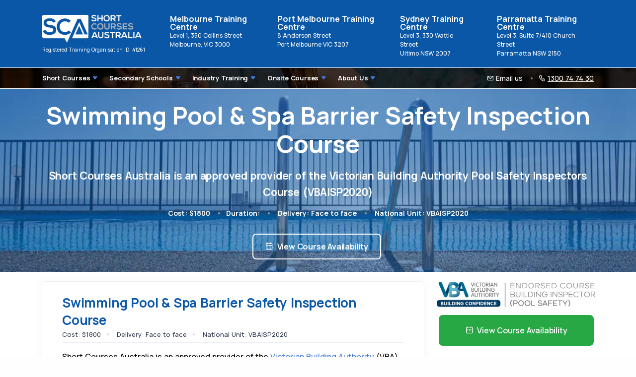

--- FILE ---
content_type: text/html;charset=UTF-8
request_url: https://www.shortcoursesau.edu.au/pool-barrier-safety-course/vic/melbourne
body_size: 24185
content:
<!DOCTYPE html>
<html lang="en">
<head>
	<meta charset="utf-8">
	<meta name="viewport" content="width=device-width, initial-scale=1.0">
	<meta http-equiv="Content-Type" content="text/html; charset=utf-8"/>
	<title>Swimming Pool Barrier Safety Inspection Course Melbourne | VBA Approved</title>
    <meta name="description" content="Swimming Pool Barrier Safety Inspection Course Melbourne | VBA Approved. To book your place call 1300 747 430 or visit www.shortcoursesau.edu.au ">
    <meta name="keywords" content="">
    <meta property="og:title" content="">
    <meta property="og:description" content="Swimming Pool Barrier Safety Inspection Course Melbourne | VBA Approved. To book your place call 1300 747 430 or visit www.shortcoursesau.edu.au ">
    <meta property="og:image" content="">
    <link rel="canonical" href="https://shortcoursesau.edu.au/pool-barrier-safety-course/vic/melbourne"/>
	<link rel="shortcut icon" href="/showImage?image=1114">
	<link rel="stylesheet" href="https://cdn.jsdelivr.net/npm/flatpickr/dist/flatpickr.min.css">
	<link rel="stylesheet" href="/sca-theme/css/plugins.css">
	<link rel="stylesheet" href="/sca-theme/css/theme/blue.min.css">
	<link href="https://shortcoursesau.edu.au/dresources/css?o=pr" rel="stylesheet" type="text/css" media="screen"/>

	
	<script async src="https://www.googletagmanager.com/gtag/js?id=G-VRY1054ZE5"></script>
	<script>
	  window.dataLayer = window.dataLayer || [];
	  function gtag(){dataLayer.push(arguments);}
	  gtag('js', new Date());
	
	  gtag('config', 'G-VRY1054ZE5', { cookie_domain: 'shortcoursesau.edu.au' });
	</script>
</head>
<body>
	<div class="content-wrapper">
				<header class="wrapper bg-soft-primary">
			<nav class="navbar extended navbar-expand-lg navbar-light navbar-bg-light" style="display:block;background: none;">
				<div class="flex-lg-column">
				<div class=" bg-soft-primary-2">
					<div class="container">
						
						<div class="topbar d-flex flex-row w-100 justify-content-between align-items-center">
							<div class="d-flex flex-row p-0 m-0">
							  <div class="p-0 m-0">
							  	<div class="navbar-brand">
									<a href="/"><img src="/showImage?image=1112"  alt="Short Courses Australia" class="logo"/></a><br/>
									<a href="https://training.gov.au/Organisation/Details/41261/summary" target="_blank" class="text-white" style="font-size:0.5rem">Registered Training Organisation ID: 41261</a>
								</div>
							  </div>
							  <div class="d-none d-lg-block px-5 ps-10 mt-6 text-white">
							  	<p style="line-height: 16px;">
							  		<strong><a class="text-white" href="https://goo.gl/maps/34L3vx2NTwS2" target="_blank">Melbourne Training Centre</a></strong><br>
          							<span style="font-size:12px">Level 1, 350 Collins Street<br>Melbourne, VIC 3000</span><br>
          						</p>
							  </div>
							  <div class="d-none d-lg-block px-5 mt-6 text-white">
							  	<p style="line-height: 16px;">
          							<strong><a class="text-white" href="https://goo.gl/maps/aohjEW3nbG9zMBCK9" target="_blank">Port Melbourne Training Centre</a></strong><br>
          							<span style="font-size:12px">8 Anderson Street<br>Port Melbourne VIC 3207</span><br>
          						</p>
							  </div>
							  <div class="d-none d-lg-block px-5 mt-6 text-white">
							  	<p style="line-height:16px;">
								  	<strong><a class="text-white" href="https://g.page/r/CbcNSktqYbFgEBM" target="_blank">Sydney Training Centre</a></strong><br>
	            					<span style="font-size:12px">Level 3, 330 Wattle Street<br>Ultimo NSW 2007</span><br>
     							</p>
							  </div>
							  <div class="d-none d-lg-block px-5 mt-6 text-white">
							  	<p style="line-height: 16px;">
						          <strong><a class="text-white" href="https://g.page/r/CSWCAjUYolSCEBM" target="_blank">Parramatta Training Centre</a></strong><br>
						          <span style="font-size:12px">Level 3, Suite 7/410 Church Street<br>Parramatta NSW 2150</span>
						        </p>
							  </div>
							</div>
							<div class="navbar-other ms-auto">
								
								 <ul class="navbar-nav flex-row align-items-center" data-sm-skip="true">
									
									
									<li class="nav-item">
										<div class="navbar-hamburger d-lg-none d-xl-none ms-auto"><button class="hamburger animate plain" data-toggle="offcanvas-nav"><span></span></button></div>
									</li>
								</ul>
								
							</div>
							
						</div>
					</div>
				</div>
				<div class="overlay-menu">
					<div class="mcontent">
						<div class="container">
						<style>.list-unstyled li a{border-bottom:1px solid #f0f0f0}</style>
 
        
<div class="navbar-collapse-wrapper d-flex flex-row align-items-center">
   <div class="navbar-collapse offcanvas-nav">
      <div class="offcanvas-header d-lg-none d-xl-none">
         <a href="/"><img data-src="/showImage?image=1112" alt="Short Courses Australia"  class="lozad logo"/></a>
         <button type="button" class="btn-close btn-close-white offcanvas-close offcanvas-nav-close" aria-label="Close"></button>
      </div>
      <ul class="navbar-nav me-auto">
         
         <li class="nav-item">
         <a class="nav-link">Short Courses</a>
         	<ul class="dropdown-menu mega-menu p-0">
       			<div class="container-fluid">
            <div class="row g-0">
                
                <div class="col-md-2">
                    <ul class="nav flex-column location-nav">
                        <li class="nav-item" style="cursor: pointer;">
                            <a class="nav-link text-dark location-trigger active-location px-2" style="font-size:large;" data-location="melbourne" id="melbourne"  onmouseover="switchLocation('melbourne');">Melbourne</a>
                        </li>
                        <li class="nav-item" style="cursor: pointer;">
                            <a class="nav-link text-dark location-trigger px-2" style="font-size:large;" data-location="sydney" id="sydney" onmouseover="switchLocation('sydney');">Sydney</a>
                        </li>
                        <li class="nav-item" style="cursor: pointer;">
                            <a class="nav-link text-dark location-trigger px-2" style="font-size:large;" data-location="parramatta" id="parramatta" onmouseover="switchLocation('parramatta');">Parramatta</a>
                        </li>
                        <li class="nav-item" style="cursor: pointer;">
                            <a class="nav-link text-dark location-trigger px-2" style="font-size:large;" data-location="brisbane" id="brisbane" onmouseover="switchLocation('brisbane');">Brisbane</a>
                        </li>
                    </ul>
                </div>
                
                
                <div class="col-md-10 p-4">
                
                    
                <div class="melbourne-content">
	                <div class="card bg-pale-primary mb-2">
						<div class="card-body d-flex p-3 pb-0 align-items-center">
							<img src="/sca-theme/img/icons/pin.svg" class="svg-inject icon-svg icon-svg-md text-primary mb-3" alt="" style="width: 24px; height: 24px;">
							<h4 class="px-2">Melbourne, Victoria Campuses</h4>
						</div>
						
					</div>
                    <div class="row gx-0 gx-lg-3">
						<div class="col-lg-3">
							<h6 class="dropdown-header text-white bg-blue text-center py-1" style="border-radius:5px;">Hospitality Training</h6>
							<ul class="list-unstyled">
								<li class="xpopdropl2"><a class="dropdown-item scroll border-left-menu-item border-left-menu-item-blue px-1" href="/rsa-course/vic/melbourne">Responsible Service of Alcohol (RSA) - LCV Certificate</a></li>
								<li class="xpopdropl2"><a class="dropdown-item scroll border-left-menu-item border-left-menu-item-blue px-1" href="/new-entrant-liquor-license-training/vic/melbourne">New Entrant Liquor License Training</a></li>
								<li class="xpopdropl2"><a class="dropdown-item scroll border-left-menu-item border-left-menu-item-blue px-1" href="/food-safety-handler-course/vic/melbourne">Food Safety Handler (FSH)</a></li>
								<li class="xpopdropl2"><a class="dropdown-item scroll border-left-menu-item border-left-menu-item-blue px-1" href="/food-safety-supervisor-fss-course/vic/melbourne">Food Safety Supervisor (FSS)</a></li>
								<li class="xpopdropl2"><a class="dropdown-item scroll border-left-menu-item border-left-menu-item-blue px-1" href="/food-safety-auditor/vic/melbourne">Food Safety Auditor Course</a></li>
								<li class="xpopdropl2"><a class="dropdown-item scroll border-left-menu-item border-left-menu-item-blue px-1" href="/coffee-course/vic/melbourne">Barista Coffee Course</a></li>
								<li class="xpopdropl2"><a class="dropdown-item scroll border-left-menu-item border-left-menu-item-blue px-1" href="/prepare-serve-non-alcoholic-beverages/vic/melbourne">Prepare &amp; serve non alcoholic beverages (Full unit)</a></li>
								<li class="xpopdropl2"><a class="dropdown-item scroll border-left-menu-item border-left-menu-item-blue px-1" href="/waiter-course/vic/melbourne">Waiter Training</a></li>
								<li class="xpopdropl2"><a class="dropdown-item scroll border-left-menu-item border-left-menu-item-blue px-1" href="/provide-service-to-customers/vic/melbourne">Provide Service to Customers (Full Unit)</a></li>
							</ul>
						</div>
						
						<div class="col-lg-3">
							<h6 class="dropdown-header text-white bg-red text-center py-1" style="border-radius:5px;">First Aid Trainig</h6>
							<ul class="list-unstyled">
								<li><a class="dropdown-item border-left-menu-item border-left-menu-item-red px-1" href="/first-aid-course/vic/melbourne">First Aid Course</a></li>
								<li><a class="dropdown-item border-left-menu-item border-left-menu-item-red px-1" href="/cpr-course/vic/melbourne">Cardiopulmonary Resuscitation (CPR)</a></li>
								<li><a class="dropdown-item border-left-menu-item border-left-menu-item-red px-1" href="/provide-basic-emergency-life-support/vic/melbourne">Provide Basic Emergency Life Support</a></li>
								<li><a class="dropdown-item border-left-menu-item border-left-menu-item-red px-1" href="/provide-first-aid-in-education-care-setting/vic/melbourne">First Aid in an Education and Care Setting</a></li>
							</ul>
							<h6 class="dropdown-header  text-white bg-weirdblue text-center py-1 mt-4" style="border-radius:5px;">Machinery - Licensing</h6>
							<ul class="list-unstyled">
								<li><a class="dropdown-item scroll border-left-menu-item border-left-menu-item-wblue px-1" href="/ewp-elevated-work-platform/vic/melbourne">Elevated Work Platform - EWP</a></li>
								<li><a class="dropdown-item scroll border-left-menu-item border-left-menu-item-wblue px-1" href="/forklift-course/vic/melbourne">Licence to Operate a Forklift Truck</a></li>
								<li><a class="dropdown-item scroll border-left-menu-item border-left-menu-item-wblue px-1" href="/business/verification-of-competency-voc/vic">Verification of Competency (Victoria)</a></li>
							</ul>
							<h6 class="dropdown-header  text-white bg-orange text-center py-1 mt-4" style="border-radius:5px;">Safety - Licensing</h6>
							<ul class="list-unstyled">
								<li><a class="dropdown-item scroll border-left-menu-item border-left-menu-item-orange px-1" href="/white-card-course/vic/melbourne">White Card - WorkSafe Victoria</a></li>
								<li><a class="dropdown-item scroll border-left-menu-item border-left-menu-item-orange px-1" href="/confined-spaces/vic/melbourne">Safely work in Confined Spaces</a></li>
								<li><a class="dropdown-item scroll border-left-menu-item border-left-menu-item-orange px-1" href="/asbestos-awareness-training/vic/melbourne">Asbestos Awareness Training Course</a></li>
								<li><a class="dropdown-item scroll border-left-menu-item border-left-menu-item-orange px-1" href="/asbestos-removal-course/vic/melbourne">Remove Non-Friable Asbestos (Class B) Course</a></li>
								<li><a class="dropdown-item scroll border-left-menu-item border-left-menu-item-orange px-1" href="/work-safety-with-heights/vic/melbourne">Work Safely With Heights Course</a></li>
							</ul>
							
						</div>
						
						<div class="col-lg-3">
							<h6 class="dropdown-header text-white bg-leaf text-center py-1" style="border-radius:5px;">Road & Rail Industry</h6>
							<ul class="list-unstyled">
								<li><a class="dropdown-item scroll border-left-menu-item border-left-menu-item-green px-1" href="/traffic-controller-implementer-tc1-tmi1/melbourne">Category 1 - combined TC1 &amp; TM1 Traffic controller for Low Volume Roads</a></li>
								<li><a class="dropdown-item scroll border-left-menu-item border-left-menu-item-green px-1" href="/traffic-management-tc2-tmi2/melbourne">Category 2 - combined TC2 &amp; TM2 Traffic Management for High Volume Roads</a></li>
								<li><a class="dropdown-item scroll border-left-menu-item border-left-menu-item-green px-1" href="/utm-course/vic/melbourne">UTM - Utilities Temporary Traffic Management</a></li>
					            <li><a class="dropdown-item scroll border-left-menu-item border-left-menu-item-green px-1" href="/temporary-traffic-management/vic/melbourne">TTM - Temporary Traffic Management (Short Term Low Impact)</a></li>
					            <li><a class="dropdown-item scroll border-left-menu-item border-left-menu-item-green px-1" href="/control-traffic-with-stop-slow-bat/vic/melbourne">Control traffic with stop slow bat</a></li>
								<li><a class="dropdown-item scroll border-left-menu-item border-left-menu-item-green px-1" href="/implement-traffic-management-plan/vic/melbourne">Implement Traffic Management Plan</a></li>
							</ul>
						</div>
						
						<div class="col-lg-3">
							<h6 class="dropdown-header  text-white bg-pink text-center py-1" style="border-radius:5px;">Property Inspection</h6>
							<ul class="list-unstyled">
								<li><a class="dropdown-item scroll border-left-menu-item border-left-menu-item-pink px-1" href="/pool-barrier-safety-course/vic/melbourne">Swimming Pool Barrier Safety Inspection Course</a></li>
								<li><a class="dropdown-item scroll border-left-menu-item border-left-menu-item-pink px-1" href="/building-and-pest-inspection-course/vic/melbourne">Pest Inspection Course</a></li>
								<li><a class="dropdown-item scroll border-left-menu-item border-left-menu-item-pink px-1" href="/pre-purchase-building-inspection-course/vic/melbourne">Pre Purchase Building Inspection Course</a></li>
								<li><a class="dropdown-item scroll border-left-menu-item border-left-menu-item-pink px-1" href="/pest-management/vic/melbourne">Pest Management Course</a></li>
							</ul>
							<h6 class="dropdown-header  text-white bg-pink text-center py-1 mt-4" style="background-color:#98bddc !important;border-radius:5px;">Small Business</h6>
							<ul class="list-unstyled">
								<li><a class="dropdown-item scroll border-left-menu-item border-left-menu-item-lightblue px-1" href="/social-media-for-small-business/vic/melbourne">Develop web presence using social media</a></li>
								<li><a class="dropdown-item scroll border-left-menu-item border-left-menu-item-lightblue px-1" href="/basic-market-research-small-business/vic/melbourne">Undertake basic market research and promotion for a small business product or service</a></li>
							</ul>
						</div>
						
					</div>
				</div>
                    <div class="d-none sydney-content">
                    	<div class="card bg-pale-primary mb-2">
							<div class="card-body d-flex p-3 pb-0 align-items-center">
								<img src="/sca-theme/img/icons/pin.svg" class="svg-inject icon-svg icon-svg-md text-primary mb-3" alt="" style="width: 24px; height: 24px;">
								<h4 class="px-2">Sydney, NSW Campus</h4>
							</div>
							
						</div>
	                    
	                    <div class="row gx-0 gx-lg-3 ">
	                        <div class="col-lg-3">
								<h6 class="dropdown-header text-white bg-blue text-center py-1" style="border-radius:5px;">Liquor Licensing</h6>
								<ul class="list-unstyled">
									<li><a class="dropdown-item scroll border-left-menu-item border-left-menu-item-blue px-1" href="/rsa-course/nsw/sydney">Responsible Service of Alcohol (RSA) - Liquor & Gaming NSW Certificate</a></li>
									<li><a class="dropdown-item scroll border-left-menu-item border-left-menu-item-blue px-1" href="/licencees-training-lt/nsw/sydney">Liquor Licensees Training Course - LT & ALT</a></li>
								</ul>
								<h6 class="dropdown-header text-white bg-blue text-center py-1 mt-4" style="border-radius:5px;">Responsible Gaming</h6>
								<ul class="list-unstyled">
									<li><a class="dropdown-item scroll border-left-menu-item border-left-menu-item-blue px-1" href="/gaming-course/nsw/sydney">Responsible Conduct of Gambling (RCG)</a></li>
									<li><a class="dropdown-item scroll border-left-menu-item border-left-menu-item-blue px-1" href="/arcg-advanced-responsible-of-gaming/nsw/sydney">ARCG - Advanced Gambling Supervisor</a></li>
									<li><a class="dropdown-item scroll border-left-menu-item border-left-menu-item-blue px-1" href="/responsible-gambling-board-versight/nsw/sydney">RGBO - Responsible Gambling Board Oversight</a></li>
									
								</ul>
							</div>
							
							<div class="col-lg-3">
								<h6 class="dropdown-header text-white bg-blue text-center py-1" style="border-radius:5px;">Food Safety</h6>
								<ul class="list-unstyled">
									<li><a class="dropdown-item scroll border-left-menu-item border-left-menu-item-blue px-1" href="/food-safety-handler-course/nsw/sydney">Food Safety Handler (FSH)</a></li>
									<li><a class="dropdown-item scroll border-left-menu-item border-left-menu-item-blue px-1" href="/food-safety-supervisor-fss-course/nsw/sydney">Food Safety Supervisor (FSS)</a></li>
									<li><a class="dropdown-item scroll border-left-menu-item border-left-menu-item-blue px-1" href="/food-safety-auditor/nsw/sydney">Food Safety Auditor Course</a></li>
								</ul>
								<h6 class="dropdown-header text-white bg-blue text-center py-1 mt-4" style="border-radius:5px;">Hospitality Skills</h6>
								<ul class="list-unstyled">
									<li><a class="dropdown-item scroll border-left-menu-item border-left-menu-item-blue px-1" href="/coffee-course/nsw/sydney">Barista Coffee Course</a></li>
									<li><a class="dropdown-item scroll border-left-menu-item border-left-menu-item-blue px-1" href="/waiter-course/nsw/sydney">Waiter Training</a></li>
								</ul>
							</div>
							<div class="col-lg-3">
								<h6 class="dropdown-header text-white bg-red text-center py-1" style="border-radius:5px;">First Aid Trainig</h6>
								<ul class="list-unstyled">
									<li><a class="dropdown-item border-left-menu-item border-left-menu-item-red px-1" href="/first-aid-course/nsw/sydney">First Aid Course</a></li>
									<li><a class="dropdown-item border-left-menu-item border-left-menu-item-red px-1" href="/cpr-course/nsw/sydney">Cardiopulmonary Resuscitation (CPR)</a></li>
									<li><a class="dropdown-item border-left-menu-item border-left-menu-item-red px-1" href="/provide-basic-emergency-life-support/nsw/sydney">Provide Basic Emergency Life Support</a></li>
									<li><a class="dropdown-item border-left-menu-item border-left-menu-item-red px-1" href="/provide-first-aid-in-education-care-setting/nsw/sydney">First Aid in an Education and Care Setting</a></li>
								</ul>
								<h6 class="dropdown-header  text-white bg-orange text-center py-1 mt-4" style="border-radius:5px;">Construction</h6>
								<ul class="list-unstyled">
									<li><a class="dropdown-item scroll border-left-menu-item border-left-menu-item-orange px-1" href="/white-card-course/nsw/sydney">Work Safely in the Construction Industry</a></li>
								</ul>
							</div>
							
							
							
							<div class="col-lg-3">
								<h6 class="dropdown-header  text-white bg-pink text-center py-1" style="border-radius:5px;">Property Inspection</h6>
								<ul class="list-unstyled">
									<li><a class="dropdown-item scroll border-left-menu-item border-left-menu-item-pink px-1" href="/building-and-pest-inspection-course/nsw/sydney">Pest Inspection Course</a></li>
									<li><a class="dropdown-item scroll border-left-menu-item border-left-menu-item-pink px-1" href="/pre-purchase-building-inspection-course/nsw/sydney">Pre Purchase Building Inspection Course</a></li>
									<li><a class="dropdown-item scroll border-left-menu-item border-left-menu-item-pink px-1" href="/pest-management/nsw/sydney">Pest Management Course</a></li>
								</ul>
								
							</div>
	                    </div>
                    </div>
                    <div class="parramatta-content d-none">
	                    <div class="card bg-pale-primary mb-2">
							<div class="card-body d-flex p-3 pb-0 align-items-center">
								<img src="/sca-theme/img/icons/pin.svg" class="svg-inject icon-svg icon-svg-md text-primary mb-3" alt="" style="width: 24px; height: 24px;">
								<h4 class="px-2">Parramatta, NSW Campus</h4>
							</div>
							
						</div>
	                    <div class="row gx-0 gx-lg-3 ">
	                        <div class="col-lg-3">
								<h6 class="dropdown-header text-white bg-blue text-center py-1" style="border-radius:5px;">Liquor Licensing</h6>
								<ul class="list-unstyled">
									<li><a class="dropdown-item scroll border-left-menu-item border-left-menu-item-blue px-1" href="/rsa-course/nsw/parramatta">Responsible Service of Alcohol (RSA) - Liquor & Gaming NSW Certificate</a></li>
									<li><a class="dropdown-item scroll border-left-menu-item border-left-menu-item-blue px-1" href="/licencees-training-lt/nsw/parramatta">Liquor Licensees Training Course - LT & ALT</a></li>
								</ul>
								<h6 class="dropdown-header text-white bg-blue text-center py-1 mt-4" style="border-radius:5px;">Responsible Gaming</h6>
								<ul class="list-unstyled">
									<li><a class="dropdown-item scroll border-left-menu-item border-left-menu-item-blue px-1" href="/gaming-course/nsw/parramatta">Responsible Conduct of Gambling (RCG)</a></li>
									<li><a class="dropdown-item scroll border-left-menu-item border-left-menu-item-blue px-1" href="/arcg-advanced-responsible-of-gaming/nsw/parramatta">ARCG - Advanced Gambling Supervisor</a></li>
									<li><a class="dropdown-item scroll border-left-menu-item border-left-menu-item-blue px-1" href="/responsible-gambling-board-versight/nsw/parramatta">RGBO - Responsible Gambling Board Oversight</a></li>
									
								</ul>
							</div>
							
							<div class="col-lg-3">
								<h6 class="dropdown-header text-white bg-blue text-center py-1" style="border-radius:5px;">Hospitality Skills</h6>
								<ul class="list-unstyled">
									<li><a class="dropdown-item scroll border-left-menu-item border-left-menu-item-blue px-1" href="/food-safety-handler-course/nsw/parramatta">Food Safety Handler (FSH)</a></li>
									<li><a class="dropdown-item scroll border-left-menu-item border-left-menu-item-blue px-1" href="/food-safety-supervisor-fss-course/nsw/parramatta">Food Safety Supervisor (FSS)</a></li>
									<li><a class="dropdown-item scroll border-left-menu-item border-left-menu-item-blue px-1" href="/food-safety-auditor/nsw/parramatta">Food Safety Auditor Course</a></li>
								</ul>
								<h6 class="dropdown-header text-white bg-blue text-center py-1 mt-4" style="border-radius:5px;">Responsible Gaming</h6>
								<ul class="list-unstyled">
									<li><a class="dropdown-item scroll border-left-menu-item border-left-menu-item-blue px-1" href="/coffee-course/nsw/parramatta">Barista Coffee Course</a></li>
									<li><a class="dropdown-item scroll border-left-menu-item border-left-menu-item-blue px-1" href="/waiter-course/nsw/parramatta">Waiter Training</a></li>
								</ul>
							</div>
							<div class="col-lg-3">
								<h6 class="dropdown-header text-white bg-red text-center py-1" style="border-radius:5px;">First Aid Trainig</h6>
								<ul class="list-unstyled">
									<li><a class="dropdown-item border-left-menu-item border-left-menu-item-red px-1" href="/first-aid-course/nsw/parramatta">First Aid Course</a></li>
									<li><a class="dropdown-item border-left-menu-item border-left-menu-item-red px-1" href="/cpr-course/nsw/parramatta">Cardiopulmonary Resuscitation (CPR)</a></li>
									<li><a class="dropdown-item border-left-menu-item border-left-menu-item-red px-1" href="/provide-basic-emergency-life-support/nsw/parramatta">Provide Basic Emergency Life Support</a></li>
									<li><a class="dropdown-item border-left-menu-item border-left-menu-item-red px-1" href="/provide-first-aid-in-education-care-setting/nsw/parramatta">First Aid in an Education and Care Setting</a></li>
								</ul>
								
								
							</div>
							 <div class="col-lg-3">
							 	<h6 class="dropdown-header  text-white bg-orange text-center py-1" style="border-radius:5px;">Construction</h6>
								<ul class="list-unstyled">
									<li class="xpopdropl2"><a class="dropdown-item scroll border-left-menu-item border-left-menu-item-orange px-1" href="/white-card-course/nsw/parramatta">Work Safely in the Construction Industry</a></li>
								</ul>
							 </div>
							
							
							
							
	                    </div>
                    </div>	
                    <div class="brisbane-content d-none">
                    	<div class="card bg-pale-primary mb-2">
							<div class="card-body d-flex p-3 pb-0 align-items-center">
								<img src="/sca-theme/img/icons/pin.svg" class="svg-inject icon-svg icon-svg-md text-primary mb-3" alt="" style="width: 24px; height: 24px;">
								<h4 class="px-2">Brisbane, QLD Campus</h4>
							</div>
							
						</div>
                    	
	                    <div class="row gx-0 gx-lg-3 ">
	                        <div class="col-lg-3">
								<h6 class="dropdown-header text-white bg-blue text-center py-1" style="border-radius:5px;">Hospitality Training</h6>
								<ul class="list-unstyled">
									<li><a class="dropdown-item scroll border-left-menu-item border-left-menu-item-blue" href="/rsa-course/nsw/parramatta">Responsible Service of Alcohol (RSA)</a></li>
								</ul>
							</div>
							
							
							
							
							<div class="col-lg-3">
								<h6 class="dropdown-header  text-white bg-pink text-center py-1" style="border-radius:5px;">Property Inspection</h6>
								<ul class="list-unstyled">
									<li><a class="dropdown-item scroll border-left-menu-item border-left-menu-item-pink px-1" href="/building-and-pest-inspection-course/qld/brisbane">Pest Inspection Course</a></li>
									<li><a class="dropdown-item scroll border-left-menu-item border-left-menu-item-pink px-1" href="/completed-residential-building-inspector-course-qbcc/qld/brisbane">Pre Purchase Building Inspection Course</a></li>
									<li><a class="dropdown-item scroll border-left-menu-item border-left-menu-item-pink px-1" href="/pest-management/qld/brisbane">Pest Management Course</a></li>
								</ul>
								
							</div>
	                    </div>
                    </div>
                </div>
            </div>
        </div>
    		</ul>
         </li>
         <li class="nav-item">
         <a class="nav-link">Secondary Schools</a>
         	<ul class="dropdown-menu mega-menu p-0">
       			<div class="container-fluid">
            <div class="row g-0">
                <div class="col-md-2">
                    <ul class="nav flex-column location-nav">
                        <li class="nav-item" style="cursor: pointer;">
                            <a class="nav-link text-dark location-trigger active-location px-2" style="font-size:large;" data-location="victoria" id="victoria-ss" onmouseover="switchLocationSS(event, 'victoria');">Victoria</a>
                        </li>
                        <li class="nav-item" style="cursor: pointer;">
                            <a class="nav-link text-dark location-trigger px-2" style="font-size:large;" data-location="nsw" id="nsw-ss" onmouseover="switchLocationSS(event, 'nsw');">New South Wales</a>
                        </li>
                        <li class="nav-item" style="cursor: pointer;">
                            <a class="nav-link text-dark location-trigger px-2" style="font-size:large;" data-location="queensland" id="queensland-ss" onmouseover="switchLocationSS(event, 'queensland');">Queensland</a>
                        </li>
                    </ul>
                </div>
                <div class="col-md-10 p-4">
                    <div class="victoria-content">
	                <div class="card bg-pale-primary mb-2">
						<div class="card-body d-flex p-3 pb-0 align-items-center">
							<img src="/sca-theme/img/icons/pin.svg" class="svg-inject icon-svg icon-svg-md text-primary mb-3" alt="" style="width: 24px; height: 24px;">
							<h4 class="px-2">Victoria</h4>
						</div>
					</div>
                    <div class="row gx-0 gx-lg-3">
						<div class="col-lg-6">
							<h6 class="dropdown-header text-white bg-blue text-center py-1" style="border-radius:5px;">JOB CAMP</h6>
							<ul class="list-unstyled">
								<li><a class="dropdown-item scroll border-left-menu-item border-left-menu-item-blue px-1" href="/job-camp/vic/secondary-schools#Select-Hospitality-1">Hospitality</a></li>
								<li><a class="dropdown-item scroll border-left-menu-item border-left-menu-item-blue px-1" href="/job-camp/vic/secondary-schools#Select-Rail-Road-Infrastructure">Construction</a></li>
								<li><a class="dropdown-item scroll border-left-menu-item border-left-menu-item-blue px-1" href="/job-camp/vic/secondary-schools#Select-Small-Business-Training">Small Business</a></li>
							</ul>
						
							<h6 class="dropdown-header text-white bg-red text-center py-1" style="border-radius:5px;">VCE VET Units 1-4 With Scored Assessment</h6>
							<ul class="list-unstyled">
								<li><a class="dropdown-item border-left-menu-item border-left-menu-item-red px-1" href="/vic/vce-vet/certificate-ii-in-hospitality-program">SIT20322 Certificate II in Hospitality</a></li>
								<li><a class="dropdown-item border-left-menu-item border-left-menu-item-red px-1" href="/vic/vce-vet/certificate-ii-in-workplace-skills">BSB20120 Certificate II in Workplace Skill</a></li>
								<li><a class="dropdown-item border-left-menu-item border-left-menu-item-red px-1" href="/vic/vce-vet/certificate-ii-in-civil-construction">RII20720 Certificate II in Civil Construction</a></li>
							</ul>
						</div>
						<div class="col-lg-6">
							<h6 class="dropdown-header text-white bg-leaf text-center py-1" style="border-radius:5px;">Vocational Major (VM) 90-SCH</h6>
							<ul class="list-unstyled">
								<li><a class="dropdown-item scroll border-left-menu-item border-left-menu-item-green px-1" href="/vic/vce-vet/hospitality">Hospitality (90 SCH)</a></li>
								<li><a class="dropdown-item scroll border-left-menu-item border-left-menu-item-green px-1" href="/vic/vce-vet/cookery">Cookery (90 SCH)</a></li>
								<li><a class="dropdown-item scroll border-left-menu-item border-left-menu-item-green px-1" href="/vic/vce-vet/road-and-construction">Construction (90 SCH)</a></li>
								<li><a class="dropdown-item scroll border-left-menu-item border-left-menu-item-green px-1" href="/vic/vce-vet/small-business-social-media">Small Business (90 SCH)</a></li>
							</ul>
						
							<h6 class="dropdown-header text-white bg-orange text-center py-1" style="border-radius:5px;">VCE Exam Preparation Program (EPP)</h6>
							<ul class="list-unstyled">
								<li><a class="dropdown-item scroll border-left-menu-item border-left-menu-item-orange px-1" href="/vce-tutoring/specialist-mathematics-3-4">VCE Specialist Mathematics 3 / 4</a></li>
								<li><a class="dropdown-item scroll border-left-menu-item border-left-menu-item-orange px-1" href="/vce-tutoring/mathematical-methods-3-4">VCE Mathematical Methods 3 / 4</a></li>
								<li><a class="dropdown-item scroll border-left-menu-item border-left-menu-item-orange px-1" href="/vce-tutoring/physics-3-4">VCE Physics 3 / 4</a></li>
								<li><a class="dropdown-item scroll border-left-menu-item border-left-menu-item-orange px-1" href="/vce-tutoring/biology-3-4">VCE Biology 3 / 4</a></li>
								<li><a class="dropdown-item scroll border-left-menu-item border-left-menu-item-orange px-1" href="/vce-tutoring/chemistry-3-4">VCE Chemistry 3 / 4</a></li>
								<li><a class="dropdown-item scroll border-left-menu-item border-left-menu-item-orange px-1" href="/vce-tutoring/english-3-4">VCE English 3 / 4</a></li>
							</ul>
						</div>
					</div>
				</div>
                    <div class="nsw-content d-none">
                    	<div class="card bg-pale-primary mb-2">
							<div class="card-body d-flex p-3 pb-0 align-items-center">
								<img src="/sca-theme/img/icons/pin.svg" class="svg-inject icon-svg icon-svg-md text-primary mb-3" alt="" style="width: 24px; height: 24px;">
								<h4 class="px-2">New South Wales</h4>
							</div>
						</div>
	                    <div class="row gx-0 gx-lg-3">
	                        <div class="col-lg-6">
								<h6 class="dropdown-header text-white bg-blue text-center py-1" style="border-radius:5px;">JOB CAMP</h6>
								<ul class="list-unstyled">
									<li><a class="dropdown-item scroll border-left-menu-item border-left-menu-item-blue px-1" href="/job-camp/nsw/secondary-schools#Select-Hospitality">Hospitality</a></li>
									<li><a class="dropdown-item scroll border-left-menu-item border-left-menu-item-blue px-1" href="/job-camp/nsw/secondary-schools#Select-Construction-Compliance">Construction</a></li>
									<li><a class="dropdown-item scroll border-left-menu-item border-left-menu-item-blue px-1" href="/job-camp/nsw/secondary-schools#Select-Small-Business-Training">Small Business</a></li>
								</ul>
							</div>
							<div class="col-lg-6">
								<h6 class="dropdown-header text-white bg-red text-center py-1" style="border-radius:5px;">HSC Exam Preparation Program (EPP)</h6>
								<ul class="list-unstyled">
									<li><a class="dropdown-item border-left-menu-item border-left-menu-item-red px-1" href="">HSC Standard Mathematics</a></li>
									<li><a class="dropdown-item border-left-menu-item border-left-menu-item-red px-1" href="">HSC Mathematics Advanced</a></li>
									<li><a class="dropdown-item border-left-menu-item border-left-menu-item-red px-1" href="">HSC Physics</a></li>
									<li><a class="dropdown-item border-left-menu-item border-left-menu-item-red px-1" href="">HSC Biology</a></li>
									<li><a class="dropdown-item border-left-menu-item border-left-menu-item-red px-1" href="">HSC Chemistry</a></li>
									<li><a class="dropdown-item border-left-menu-item border-left-menu-item-red px-1" href="">HSC English</a></li>
								</ul>
							</div>
	                    </div>
                    </div>
                    <div class="queensland-content d-none">
                    	<div class="card bg-pale-primary mb-2">
							<div class="card-body d-flex p-3 pb-0 align-items-center">
								<img src="/sca-theme/img/icons/pin.svg" class="svg-inject icon-svg icon-svg-md text-primary mb-3" alt="" style="width: 24px; height: 24px;">
								<h4 class="px-2">Queensland</h4>
							</div>
						</div>
	                    <div class="row gx-0 gx-lg-3">
	                        <div class="col-lg-6">
								<h6 class="dropdown-header text-white bg-blue text-center py-1" style="border-radius:5px;">JOB CAMP</h6>
								<ul class="list-unstyled">
									<li><a class="dropdown-item scroll border-left-menu-item border-left-menu-item-blue px-1" href="/job-camp/qld/secondary-schools">Hospitality</a></li>
									<li><a class="dropdown-item scroll border-left-menu-item border-left-menu-item-blue px-1" href="/job-camp/qld/secondary-schools">Construction</a></li>
									<li><a class="dropdown-item scroll border-left-menu-item border-left-menu-item-blue px-1" href="/job-camp/qld/secondary-schools">Small Business</a></li>
								</ul>
							</div>
							<div class="col-lg-6">
								<h6 class="dropdown-header text-white bg-red text-center py-1" style="border-radius:5px;">QCE Exam Preparation Program (EPP)</h6>
								<ul class="list-unstyled">
									<li><a class="dropdown-item border-left-menu-item border-left-menu-item-red px-1" href="">QCE Specialist Mathematics</a></li>
									<li><a class="dropdown-item border-left-menu-item border-left-menu-item-red px-1" href="">QCE Mathematical Methods</a></li>
									<li><a class="dropdown-item border-left-menu-item border-left-menu-item-red px-1" href="">QCE Physics</a></li>
									<li><a class="dropdown-item border-left-menu-item border-left-menu-item-red px-1" href="">QCE Biology</a></li>
									<li><a class="dropdown-item border-left-menu-item border-left-menu-item-red px-1" href="">QCE Chemistry</a></li>
									<li><a class="dropdown-item border-left-menu-item border-left-menu-item-red px-1" href="">QCE English</a></li>
								</ul>
							</div>
	                    </div>
                    </div>
                </div>
            </div>
        </div>
    		</ul>
         </li>
         
           
   		<li class="nav-item dropdown">
            <a class="nav-link dropdown-toggle">Industry Training</a>
            <ul class="dropdown-menu">
               <li class="nav-item dropdown">
                  <a class="dropdown-item dropdown-toggle">Victoria</a>
                  <ul class="dropdown-menu">
                 	 <li class="nav-item px-2"><a class="dropdown-item border-left-menu-item border-left-menu-item-blue" href="/business/onsite-courses">Onsite Training</a></li>
                 	 <li class="nav-item px-2"><a class="dropdown-item border-left-menu-item border-left-menu-item-blue" href="/business/verification-of-competency-voc/vic">Verification of Competency</a></li>
                  </ul>
               </li>
               <li class="nav-item dropdown">
                  <a class="dropdown-item dropdown-toggle">New South Wales</a>
                  <ul class="dropdown-menu">
                     <li class="nav-item px-2"><a class="dropdown-item border-left-menu-item border-left-menu-item-blue" href="/industrial-training/nsw/compliance">Compliance</a></li>
                     <li class="nav-item px-2"><a class="dropdown-item border-left-menu-item border-left-menu-item-blue" href="/business/onsite-courses">Onsite Training</a></li>
                     <li class="nav-item px-2"><a class="dropdown-item border-left-menu-item border-left-menu-item-blue" href="/business/staff-procurement">Staff Procurement</a></li>
                  </ul>
               </li>
               <li class="nav-item dropdown">
                  <a class="dropdown-item dropdown-toggle">Queensland</a>
                  <ul class="dropdown-menu">
                     <li class="nav-item px-2"><a class="dropdown-item border-left-menu-item border-left-menu-item-blue" href="/business/onsite-courses">Onsite Training</a></li>
                  </ul>
               </li>
            </ul>
         </li>
         
         
         <li class="nav-item dropdown">
         	<a class="nav-link dropdown-toggle">Onsite Courses</a>
         	<ul class="dropdown-menu">
               <li class="nav-item px-1"><a class="dropdown-item border-left-menu-item border-left-menu-item-blue" href="/business/onsite-courses">Onsite Course Delivery</a></li>
               <li class="nav-item px-1"><a class="dropdown-item border-left-menu-item border-left-menu-item-blue" href="/business/verification-of-competency-voc/vic">Verification of Competency (Victoria)</a></li>
            </ul>
         </li>
         <li class="nav-item dropdown">
            <a class="nav-link dropdown-toggle">About Us</a>
            <ul class="dropdown-menu">
               <li class="nav-item px-2"><a class="dropdown-item border-left-menu-item border-left-menu-item-blue" href="/about-us">About Us</a></li>
               <li class="nav-item px-2"><a class="dropdown-item border-left-menu-item border-left-menu-item-blue" href="/about-us/contact-us">Contact Us</a></li>
               <li class="nav-item px-2"><a class="dropdown-item border-left-menu-item border-left-menu-item-blue"  href="/about-us/our-staff">Our Staff</a></li>
		        <li class="nav-item px-2"><a class="dropdown-item border-left-menu-item border-left-menu-item-blue"  href="/about-us/privacy-policy">Privacy Policy</a></li>
		        <li class="nav-item px-2"><a class="dropdown-item border-left-menu-item border-left-menu-item-blue"  href="/about-us/news">News</a></li>
		        <li class="nav-item px-2"><a class="dropdown-item border-left-menu-item border-left-menu-item-blue"  href="/about-us/faq">FAQ</a></li>
		        <li class="nav-item px-2"><a class="dropdown-item border-left-menu-item border-left-menu-item-blue"  href="/student-handbook">Student Handbook</a></li>
		        <li class="nav-item px-2"><a class="dropdown-item border-left-menu-item border-left-menu-item-blue"  href="/student-support">Student Support</a></li>
		        <li class="nav-item px-2"><a class="dropdown-item border-left-menu-item border-left-menu-item-blue"  href="/pdf/sca/Renewal-Certificate-2022-(A4422052).pdf" target="_blank">ASQA Audit Report</a></li>
		        <li class="nav-item px-2"><a class="dropdown-item border-left-menu-item border-left-menu-item-blue"  href="https://trainer.shortcoursesau.edu.au" target="_blank">Trainer Portal</a></li>
            </ul>
         </li>
         
      </ul>
      
   </div>
   
   <div class="navbar-other ms-auto w-100 text-end">
		<ul class="post-meta text-white">
			<li class="post-date"><a href="mailto:info@shortcoursesau.edu.au" class="text-white"><i class="uil uil-envelope"></i><span>Email us</span></a></li>
			<li class="post-author"><i class="uil uil-phone"></i><span><u>1300 74 74 30</u></span></li>
		</ul>
   </div>
   
</div>



<style>.mega-menu{width:100%}.location-nav{padding:15px 0;border-right:3px dotted var(--bs-gray);height:100%}.location-nav .nav-link{padding:8px 20px;color:#333;border-left:3px solid transparent}.location-nav .nav-link:hover,.location-nav .nav-link.active-location{background-color:#f8f9fa;border-left:3px solid #0d6efd;color:#0d6efd}</style>



<script>
function switchLocationSS(event, location) {
    var menu = event.target.closest('.dropdown-menu');
    menu.querySelectorAll('.victoria-content, .nsw-content, .queensland-content').forEach(function(el) {
        el.classList.add('d-none');
    });
    menu.querySelectorAll('.location-trigger').forEach(function(el) {
        el.classList.remove('active-location');
    });
    var contentEl = menu.querySelector('.' + location + '-content');
    if (contentEl) {
        contentEl.classList.remove('d-none');
    }
    event.target.classList.add('active-location');
}
</script>

						</div>
					
					</div>
				</div>
				</div>
				
			</nav>
			
		</header>
			

		<style>.overlay-menu{position:relative;background-image:url('/sca-theme/img/photos/bg3-1.jpg');background-size:cover;background-position:center}.overlay-menu::before{content:'';position:absolute;inset:0;background-color:rgba(10,87,167,0.7);z-index:1}.mcontent{position:relative;z-index:2;border-top:1px solid white;border-bottom:1px solid white}</style>
		


































































<section class=" section-21068">
<div class=" section-sub-container-21068">
<div class="full-width-container section-container-row-21068">
	































					<div class="" style="">
						
						






























<style>@media(min-width:768px){.col-md-4-sca{flex:0 0 auto;width:30%}.col-md-8-sca{flex:0 0 auto;width:70%}}</style>
             		
<section class="wrapper page-banner-wrapper">
	<div class="container">
		<div class="section-container-row">
			






























     
<style type="text/css">.page-banner-wrapper{background-image:url("/showImage?image=1469") !important;background:no-repeat center center;background-size:cover}</style>
	<div class="pt-5 pb-5 pt-md-5 pb-md-5"> 
		<div class="row">
			<div class="col-12 mx-auto">
				<h1 class="display-1 mb-3 text-center text-white">Swimming Pool & Spa Barrier Safety Inspection Course</h1>
				<h2 class="display-3 lead fs-lg pt-1 mb-2 text-center text-white">Short Courses Australia is an approved provider of the Victorian Building Authority Pool Safety Inspectors Course (VBAISP2020)</h2>
				
				<div class="display-3 lead fs-lg pt-1 mb-2 text-center text-white">
					<ul class="post-meta text-white">
						<li class="post-date"><span>Cost: $1800</span></li>
						<li class="post-author"><span>Duration: </span></li>
						<li class="post-comments"><span> Delivery: Face to face</span></li>
						<li class="post-comments"><span> National Unit: VBAISP2020</span></li>
						
					</ul>
				</div>
				
					<div class="display-3 lead fs-lg pt-1 mt-5 text-center text-white">
						<a href="#course-list" class="btn btn-outline-white rounded-2 me-1 mb-2 mb-md-0"><i class="uil uil-calendar-alt"></i>&nbsp;&nbsp;View Course Availability</a>
					</div>
				
			</div>
		</div>
	</div>

		</div>
	</div>
</section>



<section class="wrapper bg-white section-11087">
	<div class="container" style="padding-bottom:20px;">
		<div class="row">
			<div class="col-xs-12 col-md-8 col-md-8-sca">
				






























         

<div class="mt-4" id="sca-content">
	
		<div class="d-md-none position-fixed bottom-0 start-0 end-0 bg-white p-3 shadow rounded-top" style="z-index: 1030;">
		  <a class="btn btn-green btn-large w-100" href="#course-list" style="padding:15px 40px; font-weight:600;">
		    <i class="uil uil-calendar-alt"></i>&nbsp;&nbsp;View Course Availability
		  </a>
		</div>
	
	<article class="post">
		<div class="card">
			<figure class="card-img-top overlay overlay1 hover-scale" style="max-height: 200px;">
			</figure>
			<div class="card-body p-8 pt-4">
				<div class="post-header">
					<h2 class="post-title mt-1 mb-0">Swimming Pool & Spa Barrier Safety Inspection Course</h2>
					<div>
						<ul class="post-meta text-dark fs-13">
							<li class="post-date"><span>Cost: $1800</span></li>
							
							<li class="post-date"><span> Delivery: Face to face</span></li>
							<li class="post-date"><span> National Unit: VBAISP2020</span></li>
							

						</ul>
					</div>
					<hr class="my-1 mb-3">
					<div id="sca-content-body">
							
							



































<div id="course-description-conetnt">

<p>Short Courses Australia is an approved provider of the <a href="https://www.vba.vic.gov.au/building/registration/building-inspector/what-is-building-inspection-pool-safety-work" target="_blank" title="Victorian Building Authority"><u>Victorian Building Authority</u></a> (VBA) to deliver the face to face <b>Pool Safety Inspectors Course (VBAISP2020)</b>.</p>

<p>Participants who complete this course and who can demonstrate at least <b>6 months</b> of practical industry experience with an approved Inspector including completing their VBA Inspection logbook can then submit an application to the VBA for registration in the class of <a href="https://www.vba.vic.gov.au/building/registration/building-inspector" target="_blank" title="Building Inspector (Pool Safety)"><u>Building Inspector (Pool Safety)</u></a>.</p>

<h3 class="dark-green"><strong>Building Inspector (Pool Safety)</strong></h3>

<p>A person registered in the class of Building Inspector (Pool safety) is responsible for carrying out all the functions of a swimming pool and spa inspector under the Building Act 1993 and Part 9A of the Building Regulations 2018, including:</p>

<ul>
	<li>undertaking inspections of swimming pool and spa barriers to determine compliance with the applicable barrier standard;</li>
	<li>issuing certificates of pool and spa barrier compliance;</li>
	<li>issuing certificates of pool and spa barrier non-compliance;</li>
	<li>lodging certificates of pool and spa barrier non-compliance with the relevant council.</li>
</ul>

<h3 class="dark-green"><strong>Course Outline</strong></h3>

<p>The Pool &amp; Spa Safety Inspector Course is delivered via a Face-to-face delivery over 5 days, across a 10-week period, 1 day per fortnight at our Port Melbourne campus.</p>

<p>This course covers the knowledge and skills required to conduct pool barrier inspections, including but not limited to:</p>

<ul>
	<li>The regulatory framework.</li>
	<li>Preparing for and conducting inspections of pool safety barriers (and producing sufficient and compliant records of the inspection).</li>
	<li>Issuing Pool and Spa Barrier compliance and non-compliance certificates and written notices.</li>
	<li>Occupational health and safety (OHS) requirements and considerations in relation to carrying out pool safety compliance inspections.</li>
	<li>Duties and obligations of Building Inspectors (Pool Safety) including ethical considerations.</li>
	<li>&#39;Soft skills&#39; including: explaining requirements to pool owners, dispute resolution skills and dealing with culturally and linguistically diverse (CALD) persons.</li>
</ul>

<p>All students gain access to a SCA VBA Pool Safety Inspectors student portal for any supporting documentation and post course submission.</p>

<p>Payment plans are available, however a $1,000 enrolment fee will be invoiced at the time of booking to secure your placement.</p>

<p><b>Please Note</b>: Inspections completed as part of the course cannot be use as part of your VBA application.</p>

<h3 class="dark-green"><strong>Assessment</strong></h3>

<p>Participants must demonstrate knowledge and competence by undertaking simulated pool and spa inspections.</p>

<p>All students will complete a <b>theory-based assessment</b> and an additional <b>15 simulated inspections</b> under the supervision of a VBA accredited inspector (the Trainer) across all Australian standards to deemed competent in this course.</p>

<p><b>Successful completion of this course does not constitute registration.</b></p>

<p>Persons who successfully complete this course will need to undertake additional inspections on live sites to meet registration requirements before they are eligible to submit a registration application.</p>

<h3 class="dark-green"><strong>Australian Standards</strong></h3>

<p>The cost of the course does not include a copy of the Australian Standards. You will be required to purchase AS1926.1- 1993, 2007, and 2012. The standards can be purchased from <a href="https://www.vba.vic.gov.au/building/registration/building-inspector/what-is-building-inspection-pool-safety-work" target="_blank" title="Victorian Building Authority"><u>SAI Global</u></a>.</p>

<h3 class="dark-green"><strong>VBA Registration Information</strong></h3>

<p>To become registered under the VBA all students must supply the VBA with three differing documents.</p>

<ol>
	<li>a Certificate of Completion in Pool Safety Inspectors Course (VBAISP2020)</li>
	<li>A portfolio of evidence (Logbook detailing minimum of 25 live inspections)*</li>
	<li>A technical referee with a duration of a minimum of 6 months</li>
</ol>

<p>For more information on registration and the submission requirements, please refer to the registration application form which is located on the <a href="https://www.vba.vic.gov.au/registration-and-licensing/building-practitioner-registration/what-is-building-inspection-pool-safety-work" target="_blank" title="Building Inspector (Pool Safety)"><u>Building Inspector (Pool Safety)</u></a></p>

<p><b>Six Months Experience</b>: For your VBA application you are required to hold at least six months experience in pool inspection work under the guidance of a VBA registered pool inspector. You must demonstrate experience that involves the required breadth, responsibility, and application of relevant knowledge to undertake pool barrier inspection work.</p>

<p>Typically, this would include evidence of having participated in at least 25 home pool and/or spa barrier safety compliance inspections, under the supervision of a person registered to undertake pool barrier inspection work, in the last 7 years. This experience must be accompanied with a signed <a href="https://www.vba.vic.gov.au/__data/assets/pdf_file/0007/106873/Technical-Referee-Report-Building-Inspector-Pool-safety.pdf" target="_blank" title="Building Inspector (Pool Safety)"><u>technical referee</u></a> from the VBA registered supervising inspector.</p>

<p>Short Courses Australia has partnered with multiple <b>VBA (Victorian Building Authority) Registered Pool Inspectors across Victoria</b> to support course participants gain access to the &quot;live&quot; inspections for your application. <i>These inspections will be at the discretion of the individual inspectors and are subject to the availability of the Pool Inspector and suitable inspections (Additional costs will apply)</i></p>

<p><b>Please Note</b>: Inspections completed as part of the course cannot be use as part of your VBA application.</p>

<h3 class="dark-green"><strong>Book Now | Pool &amp; Spa Safety Inspector Course</strong></h3>

<p>The cost of the course is <b>$1,800.00</b> and includes all paper based resources and a digital platform for extracurricular resources and submission of your <b>theory-based assessment</b> and an additional <b>15 simulated inspections</b> under the <a href="https://www.vba.vic.gov.au/building/registration/building-inspector/what-is-building-inspection-pool-safety-work" target="_blank" title="Victorian Building Authority"><u>Victorian Building Authority</u></a> (VBA) <b>Pool Safety Inspectors Course (VBAISP2020)</b> Payment plans are available, however a $1,000 enrolment fee will be invoiced at the time of booking to secure your placement.</p>

<p>*SCA can aide any student with their VBA portfolio of evidence (Logbook detailing minimum of 25 live inspections) Short Courses Australia offer this at an additional cost.&nbsp; (conditions apply)</p>
<div class="space-30"></div></div>





						
					</div>
				</div>
				<div class="post-content" id="course-list">
					








































<div id="list-body">
		
			



































            		


		<div class="btn btn-soft-blue w-100" style="white-space: unset;"  data-bs-target="#staticBackdrop" data-bs-toggle="modal" onclick="document.getElementById('socc').value='2296';document.getElementById('occt').innerText='Swimming pool and spa barrier safety inspection';document.getElementById('occl').innerHTML=document.getElementById('location-link-2296').innerHTML;document.getElementById('occd').innerText='Monday, 16 March 2026';document.getElementById('occdt').innerText='09:00 AM - 04:00 PM';document.getElementById('occp').innerText='$1800.0'">
		<div class="row" vocab="http://schema.org/" typeof="Event">
			<div class="col-xs-12 col-md-3 d-flex"><span class="text-start text-body" id="date-time-2296">Monday, 16 March 2026<br/> 09:00 AM - 04:00 PM</span></div>
			<div class="col-xs-12 col-md-4">
				<span class="badge bg-soft-ash text-dark  fs-12" style="white-space: break-spaces;line-height: 20px;">Swimming pool and spa barrier safety inspection</span><br/>
				<span class="badge bg-warning text-dark  fs-12 mt-2" style="white-space: break-spaces;">5 Day Course</span><br/>
				<span id="location-link-2296"><a target="_blank"  data-toggle="tooltip" title="Get Directions" class="text-blue">Level 1, 350 Collins Street Melbourne VIC 3000</a></span>
				<br/>
				
					<span class="text-dark">(Face to Face)</span>
				
			</div>
			<div class="col-xs-6 col-md-2"><h4>$1,800.00</h4></div>
			<div class="col-xs-6 col-md-3">
			<a class="btn btn-orange py-1 w-100" data-bs-target="#Course-timetable" data-bs-toggle="modal" onclick="document.getElementById('course-time-table').innerHTML=document.getElementById('course-info-2296').innerHTML;"><i class="uil uil-calendar-alt"></i>&nbsp;View Timetable</a>
			<br/><a class="btn btn-blue py-1 w-100 mt-2" data-bs-target="#staticBackdrop" data-bs-toggle="modal" onclick="document.getElementById('socc').value='2296';document.getElementById('occt').innerText='Swimming pool and spa barrier safety inspection';document.getElementById('occl').innerHTML=document.getElementById('location-link-2296').innerHTML;document.getElementById('occd').innerText='Monday, 16 March 2026';document.getElementById('occdt').innerText='09:00 AM - 04:00 PM';document.getElementById('occp').innerText='$1800.0'">Book Now</a>
			
			
			<div id="course-info-2296" style="display: none;">
         	<style>.info-table,.info-table th,.info-table td{border:1px solid black;border-collapse:collapse}.info-table th,.info-table td{padding-left:10px;padding-right:10px}</style>
				<table width="100%" class="info-table">
				<tr style="background-color: #1f3864;color:white;font-weight: bold;">
					<th>Time</th>
			         <th>Date</th>
			         <th>Description</th>
				</tr>
	         		
	         		<tr>
	         		<td>09:00 AM to 04:00 PM</td>
	         		<td>Monday, 16 March 2026</td>
	         		<td>
	         			Day 1 - SCA Collins Street Campus - Room 1 350 Collins street Melbourne CBD 
					</td>
	         		</tr>
	         		
	         		<tr>
	         		<td>09:00 AM to 04:00 PM</td>
	         		<td>Tuesday, 17 March 2026</td>
	         		<td>
	         			Day 2- SCA Collins Street Campus - Room 1 350 Collins street Melbourne CBD 
					</td>
	         		</tr>
	         		
	         		<tr>
	         		<td>09:00 AM to 04:00 PM</td>
	         		<td>Wednesday, 18 March 2026</td>
	         		<td>
	         			Day 3 - SCA Collins Street Campus - Room 1 350 Collins street Melbourne CBD 
					</td>
	         		</tr>
	         		
	         		<tr>
	         		<td>09:00 AM to 04:00 PM</td>
	         		<td>Thursday, 19 March 2026</td>
	         		<td>
	         			Day 4 - SCA Collins Street Campus - Room 1 350 Collins street Melbourne CBD 
					</td>
	         		</tr>
	         		
	         		<tr>
	         		<td>09:00 AM to 04:00 PM</td>
	         		<td>Friday, 20 March 2026</td>
	         		<td>
	         			Day 5 - SCA Collins Street Campus - Room 1 350 Collins street Melbourne CBD 
					</td>
	         		</tr>
	         		
         		</table>
         	</div>
			<meta property="name" content="Swimming pool and spa barrier safety inspection"/>
			<meta property="startDate" content="2026-03-16T09:00:00.0"/>
			<meta property="endDate" content="2026-03-16T16:00:00.0"/>
			
			<meta property="eventAttendanceMode" content="https://schema.org/OfflineEventAttendanceMode"/>
			
			<meta property="eventStatus" content="https://schema.org/EventScheduled"/>
			<span property="location" typeof="place">
				<meta property="name" content="$ 1800.0">
				<span property="Address" typeof="postalAddress">
					<meta property="streetAddress" content="Level 1, 350 Collins Street">
					<meta property="addressLocality" content="Melbourne (Collins Street)">
					<meta property="addressRegion" content="VIC">
					<meta property="postalCode" content="3000">
				</span>
			</span>
			<meta property="image" content="https://shortcoursesau.edu.au/showImage?image=1132"/>
			<span property="performer" typeof="Organization">
				<meta property="name" content="Short Courses Australia"/>
			</span>
			<span property="organizer" typeof="Organization">
				<meta property="name" content="Short Courses Australia"/>
				<meta property="url" content="https://shortcoursesau.edu.au"/>
			</span>
			<span property="offers" typeof="Offer">
				<meta property="url" content="/pool-barrier-safety-course/vic/melbourne#course-list"/>
				<meta property="price" content="1800.0"/>
				<meta property="priceCurrency" content="AUD"/>
				<meta property="availability" content="InStock"/>
				<meta property="validFrom" content="2019-04-09T13:00:00"/>
			</span>
			<meta property="description" content="Swimming pool and spa barrier safety inspection Conducted by Short Courses Australia"/>
			</div>
		</div>
</div>
<hr class="my-1">

		<div class="btn btn-soft-blue w-100" style="white-space: unset;"  data-bs-target="#staticBackdrop" data-bs-toggle="modal" onclick="document.getElementById('socc').value='2519';document.getElementById('occt').innerText='Swimming pool and spa barrier safety inspection';document.getElementById('occl').innerHTML=document.getElementById('location-link-2519').innerHTML;document.getElementById('occd').innerText='Monday, 20 April 2026';document.getElementById('occdt').innerText='09:00 AM - 04:00 PM';document.getElementById('occp').innerText='$1800.0'">
		<div class="row" vocab="http://schema.org/" typeof="Event">
			<div class="col-xs-12 col-md-3 d-flex"><span class="text-start text-body" id="date-time-2519">Monday, 20 April 2026<br/> 09:00 AM - 04:00 PM</span></div>
			<div class="col-xs-12 col-md-4">
				<span class="badge bg-soft-ash text-dark  fs-12" style="white-space: break-spaces;line-height: 20px;">Swimming pool and spa barrier safety inspection</span><br/>
				<span class="badge bg-warning text-dark  fs-12 mt-2" style="white-space: break-spaces;">5 Day Course</span><br/>
				<span id="location-link-2519"><a target="_blank"  data-toggle="tooltip" title="Get Directions" class="text-blue">Level 1, 350 Collins Street Melbourne VIC 3000</a></span>
				<br/>
				
					<span class="text-dark">(Face to Face)</span>
				
			</div>
			<div class="col-xs-6 col-md-2"><h4>$1,800.00</h4></div>
			<div class="col-xs-6 col-md-3">
			<a class="btn btn-orange py-1 w-100" data-bs-target="#Course-timetable" data-bs-toggle="modal" onclick="document.getElementById('course-time-table').innerHTML=document.getElementById('course-info-2519').innerHTML;"><i class="uil uil-calendar-alt"></i>&nbsp;View Timetable</a>
			<br/><a class="btn btn-blue py-1 w-100 mt-2" data-bs-target="#staticBackdrop" data-bs-toggle="modal" onclick="document.getElementById('socc').value='2519';document.getElementById('occt').innerText='Swimming pool and spa barrier safety inspection';document.getElementById('occl').innerHTML=document.getElementById('location-link-2519').innerHTML;document.getElementById('occd').innerText='Monday, 20 April 2026';document.getElementById('occdt').innerText='09:00 AM - 04:00 PM';document.getElementById('occp').innerText='$1800.0'">Book Now</a>
			
			
			<div id="course-info-2519" style="display: none;">
         	<style>.info-table,.info-table th,.info-table td{border:1px solid black;border-collapse:collapse}.info-table th,.info-table td{padding-left:10px;padding-right:10px}</style>
				<table width="100%" class="info-table">
				<tr style="background-color: #1f3864;color:white;font-weight: bold;">
					<th>Time</th>
			         <th>Date</th>
			         <th>Description</th>
				</tr>
	         		
	         		<tr>
	         		<td>09:00 AM to 04:00 PM</td>
	         		<td>Monday, 20 April 2026</td>
	         		<td>
	         			Day 1 - SCA Collins Street Campus - Room 1 350 Collins street Melbourne CBD 
					</td>
	         		</tr>
	         		
	         		<tr>
	         		<td>09:00 AM to 04:00 PM</td>
	         		<td>Monday, 04 May 2026</td>
	         		<td>
	         			Day 2- SCA Collins Street Campus - Room 1 350 Collins street Melbourne CBD 
					</td>
	         		</tr>
	         		
	         		<tr>
	         		<td>09:00 AM to 04:00 PM</td>
	         		<td>Monday, 18 May 2026</td>
	         		<td>
	         			Day 3 - SCA Collins Street Campus - Room 1 350 Collins street Melbourne CBD 
					</td>
	         		</tr>
	         		
	         		<tr>
	         		<td>09:00 AM to 04:00 PM</td>
	         		<td>Monday, 01 June 2026</td>
	         		<td>
	         			Day 4 - SCA Collins Street Campus - Room 1 350 Collins street Melbourne CBD 
					</td>
	         		</tr>
	         		
	         		<tr>
	         		<td>09:00 AM to 04:00 PM</td>
	         		<td>Monday, 22 June 2026</td>
	         		<td>
	         			Day 5 - SCA Collins Street Campus - Room 1 350 Collins street Melbourne CBD 
					</td>
	         		</tr>
	         		
         		</table>
         	</div>
			<meta property="name" content="Swimming pool and spa barrier safety inspection"/>
			<meta property="startDate" content="2026-04-20T09:00:00.0"/>
			<meta property="endDate" content="2026-04-20T16:00:00.0"/>
			
			<meta property="eventAttendanceMode" content="https://schema.org/OfflineEventAttendanceMode"/>
			
			<meta property="eventStatus" content="https://schema.org/EventScheduled"/>
			<span property="location" typeof="place">
				<meta property="name" content="$ 1800.0">
				<span property="Address" typeof="postalAddress">
					<meta property="streetAddress" content="Level 1, 350 Collins Street">
					<meta property="addressLocality" content="Melbourne (Collins Street)">
					<meta property="addressRegion" content="VIC">
					<meta property="postalCode" content="3000">
				</span>
			</span>
			<meta property="image" content="https://shortcoursesau.edu.au/showImage?image=1132"/>
			<span property="performer" typeof="Organization">
				<meta property="name" content="Short Courses Australia"/>
			</span>
			<span property="organizer" typeof="Organization">
				<meta property="name" content="Short Courses Australia"/>
				<meta property="url" content="https://shortcoursesau.edu.au"/>
			</span>
			<span property="offers" typeof="Offer">
				<meta property="url" content="/pool-barrier-safety-course/vic/melbourne#course-list"/>
				<meta property="price" content="1800.0"/>
				<meta property="priceCurrency" content="AUD"/>
				<meta property="availability" content="InStock"/>
				<meta property="validFrom" content="2019-04-09T13:00:00"/>
			</span>
			<meta property="description" content="Swimming pool and spa barrier safety inspection Conducted by Short Courses Australia"/>
			</div>
		</div>
</div>
<hr class="my-1">

		<div class="btn btn-soft-blue w-100" style="white-space: unset;"  data-bs-target="#staticBackdrop" data-bs-toggle="modal" onclick="document.getElementById('socc').value='2297';document.getElementById('occt').innerText='Swimming pool and spa barrier safety inspection';document.getElementById('occl').innerHTML=document.getElementById('location-link-2297').innerHTML;document.getElementById('occd').innerText='Monday, 15 June 2026';document.getElementById('occdt').innerText='09:00 AM - 04:00 PM';document.getElementById('occp').innerText='$1800.0'">
		<div class="row" vocab="http://schema.org/" typeof="Event">
			<div class="col-xs-12 col-md-3 d-flex"><span class="text-start text-body" id="date-time-2297">Monday, 15 June 2026<br/> 09:00 AM - 04:00 PM</span></div>
			<div class="col-xs-12 col-md-4">
				<span class="badge bg-soft-ash text-dark  fs-12" style="white-space: break-spaces;line-height: 20px;">Swimming pool and spa barrier safety inspection</span><br/>
				<span class="badge bg-warning text-dark  fs-12 mt-2" style="white-space: break-spaces;">5 Day Course</span><br/>
				<span id="location-link-2297"><a target="_blank"  data-toggle="tooltip" title="Get Directions" class="text-blue">Level 1, 350 Collins Street Melbourne VIC 3000</a></span>
				<br/>
				
					<span class="text-dark">(Face to Face)</span>
				
			</div>
			<div class="col-xs-6 col-md-2"><h4>$1,800.00</h4></div>
			<div class="col-xs-6 col-md-3">
			<a class="btn btn-orange py-1 w-100" data-bs-target="#Course-timetable" data-bs-toggle="modal" onclick="document.getElementById('course-time-table').innerHTML=document.getElementById('course-info-2297').innerHTML;"><i class="uil uil-calendar-alt"></i>&nbsp;View Timetable</a>
			<br/><a class="btn btn-blue py-1 w-100 mt-2" data-bs-target="#staticBackdrop" data-bs-toggle="modal" onclick="document.getElementById('socc').value='2297';document.getElementById('occt').innerText='Swimming pool and spa barrier safety inspection';document.getElementById('occl').innerHTML=document.getElementById('location-link-2297').innerHTML;document.getElementById('occd').innerText='Monday, 15 June 2026';document.getElementById('occdt').innerText='09:00 AM - 04:00 PM';document.getElementById('occp').innerText='$1800.0'">Book Now</a>
			
			
			<div id="course-info-2297" style="display: none;">
         	<style>.info-table,.info-table th,.info-table td{border:1px solid black;border-collapse:collapse}.info-table th,.info-table td{padding-left:10px;padding-right:10px}</style>
				<table width="100%" class="info-table">
				<tr style="background-color: #1f3864;color:white;font-weight: bold;">
					<th>Time</th>
			         <th>Date</th>
			         <th>Description</th>
				</tr>
	         		
	         		<tr>
	         		<td>09:00 AM to 04:00 PM</td>
	         		<td>Monday, 15 June 2026</td>
	         		<td>
	         			Day 1 - SCA Collins Street Campus - Room 1 350 Collins street Melbourne CBD 
					</td>
	         		</tr>
	         		
	         		<tr>
	         		<td>09:00 AM to 04:00 PM</td>
	         		<td>Tuesday, 16 June 2026</td>
	         		<td>
	         			Day 2- SCA Collins Street Campus - Room 1 350 Collins street Melbourne CBD 
					</td>
	         		</tr>
	         		
	         		<tr>
	         		<td>09:00 AM to 04:00 PM</td>
	         		<td>Wednesday, 17 June 2026</td>
	         		<td>
	         			Day 3 - SCA Collins Street Campus - Room 1 350 Collins street Melbourne CBD 
					</td>
	         		</tr>
	         		
	         		<tr>
	         		<td>09:00 AM to 04:00 PM</td>
	         		<td>Thursday, 18 June 2026</td>
	         		<td>
	         			Day 4 - SCA Collins Street Campus - Room 1 350 Collins street Melbourne CBD 
					</td>
	         		</tr>
	         		
	         		<tr>
	         		<td>09:00 AM to 04:00 PM</td>
	         		<td>Friday, 19 June 2026</td>
	         		<td>
	         			Day 5 - SCA Collins Street Campus - Room 1 350 Collins street Melbourne CBD 
					</td>
	         		</tr>
	         		
         		</table>
         	</div>
			<meta property="name" content="Swimming pool and spa barrier safety inspection"/>
			<meta property="startDate" content="2026-06-15T09:00:00.0"/>
			<meta property="endDate" content="2026-06-15T16:00:00.0"/>
			
			<meta property="eventAttendanceMode" content="https://schema.org/OfflineEventAttendanceMode"/>
			
			<meta property="eventStatus" content="https://schema.org/EventScheduled"/>
			<span property="location" typeof="place">
				<meta property="name" content="$ 1800.0">
				<span property="Address" typeof="postalAddress">
					<meta property="streetAddress" content="Level 1, 350 Collins Street">
					<meta property="addressLocality" content="Melbourne (Collins Street)">
					<meta property="addressRegion" content="VIC">
					<meta property="postalCode" content="3000">
				</span>
			</span>
			<meta property="image" content="https://shortcoursesau.edu.au/showImage?image=1132"/>
			<span property="performer" typeof="Organization">
				<meta property="name" content="Short Courses Australia"/>
			</span>
			<span property="organizer" typeof="Organization">
				<meta property="name" content="Short Courses Australia"/>
				<meta property="url" content="https://shortcoursesau.edu.au"/>
			</span>
			<span property="offers" typeof="Offer">
				<meta property="url" content="/pool-barrier-safety-course/vic/melbourne#course-list"/>
				<meta property="price" content="1800.0"/>
				<meta property="priceCurrency" content="AUD"/>
				<meta property="availability" content="InStock"/>
				<meta property="validFrom" content="2019-04-09T13:00:00"/>
			</span>
			<meta property="description" content="Swimming pool and spa barrier safety inspection Conducted by Short Courses Australia"/>
			</div>
		</div>
</div>
<hr class="my-1">

		<div class="btn btn-soft-blue w-100" style="white-space: unset;"  data-bs-target="#staticBackdrop" data-bs-toggle="modal" onclick="document.getElementById('socc').value='2520';document.getElementById('occt').innerText='Swimming pool and spa barrier safety inspection';document.getElementById('occl').innerHTML=document.getElementById('location-link-2520').innerHTML;document.getElementById('occd').innerText='Monday, 13 July 2026';document.getElementById('occdt').innerText='09:00 AM - 04:00 PM';document.getElementById('occp').innerText='$1800.0'">
		<div class="row" vocab="http://schema.org/" typeof="Event">
			<div class="col-xs-12 col-md-3 d-flex"><span class="text-start text-body" id="date-time-2520">Monday, 13 July 2026<br/> 09:00 AM - 04:00 PM</span></div>
			<div class="col-xs-12 col-md-4">
				<span class="badge bg-soft-ash text-dark  fs-12" style="white-space: break-spaces;line-height: 20px;">Swimming pool and spa barrier safety inspection</span><br/>
				<span class="badge bg-warning text-dark  fs-12 mt-2" style="white-space: break-spaces;">5 Day Course</span><br/>
				<span id="location-link-2520"><a target="_blank"  data-toggle="tooltip" title="Get Directions" class="text-blue">Level 1, 350 Collins Street Melbourne VIC 3000</a></span>
				<br/>
				
					<span class="text-dark">(Face to Face)</span>
				
			</div>
			<div class="col-xs-6 col-md-2"><h4>$1,800.00</h4></div>
			<div class="col-xs-6 col-md-3">
			<a class="btn btn-orange py-1 w-100" data-bs-target="#Course-timetable" data-bs-toggle="modal" onclick="document.getElementById('course-time-table').innerHTML=document.getElementById('course-info-2520').innerHTML;"><i class="uil uil-calendar-alt"></i>&nbsp;View Timetable</a>
			<br/><a class="btn btn-blue py-1 w-100 mt-2" data-bs-target="#staticBackdrop" data-bs-toggle="modal" onclick="document.getElementById('socc').value='2520';document.getElementById('occt').innerText='Swimming pool and spa barrier safety inspection';document.getElementById('occl').innerHTML=document.getElementById('location-link-2520').innerHTML;document.getElementById('occd').innerText='Monday, 13 July 2026';document.getElementById('occdt').innerText='09:00 AM - 04:00 PM';document.getElementById('occp').innerText='$1800.0'">Book Now</a>
			
			
			<div id="course-info-2520" style="display: none;">
         	<style>.info-table,.info-table th,.info-table td{border:1px solid black;border-collapse:collapse}.info-table th,.info-table td{padding-left:10px;padding-right:10px}</style>
				<table width="100%" class="info-table">
				<tr style="background-color: #1f3864;color:white;font-weight: bold;">
					<th>Time</th>
			         <th>Date</th>
			         <th>Description</th>
				</tr>
	         		
	         		<tr>
	         		<td>09:00 AM to 04:00 PM</td>
	         		<td>Monday, 13 July 2026</td>
	         		<td>
	         			Day 1 - SCA Collins Street Campus - Room 1 350 Collins street Melbourne CBD 
					</td>
	         		</tr>
	         		
	         		<tr>
	         		<td>09:00 AM to 04:00 PM</td>
	         		<td>Monday, 27 July 2026</td>
	         		<td>
	         			Day 2- SCA Collins Street Campus - Room 1 350 Collins street Melbourne CBD 
					</td>
	         		</tr>
	         		
	         		<tr>
	         		<td>09:00 AM to 04:00 PM</td>
	         		<td>Monday, 10 August 2026</td>
	         		<td>
	         			Day 3 - SCA Collins Street Campus - Room 1 350 Collins street Melbourne CBD 
					</td>
	         		</tr>
	         		
	         		<tr>
	         		<td>09:00 AM to 04:00 PM</td>
	         		<td>Monday, 24 August 2026</td>
	         		<td>
	         			Day 4 - SCA Collins Street Campus - Room 1 350 Collins street Melbourne CBD 
					</td>
	         		</tr>
	         		
	         		<tr>
	         		<td>09:00 AM to 04:00 PM</td>
	         		<td>Monday, 14 September 2026</td>
	         		<td>
	         			Day 5 - SCA Collins Street Campus - Room 1 350 Collins street Melbourne CBD 
					</td>
	         		</tr>
	         		
         		</table>
         	</div>
			<meta property="name" content="Swimming pool and spa barrier safety inspection"/>
			<meta property="startDate" content="2026-07-13T09:00:00.0"/>
			<meta property="endDate" content="2026-07-13T16:00:00.0"/>
			
			<meta property="eventAttendanceMode" content="https://schema.org/OfflineEventAttendanceMode"/>
			
			<meta property="eventStatus" content="https://schema.org/EventScheduled"/>
			<span property="location" typeof="place">
				<meta property="name" content="$ 1800.0">
				<span property="Address" typeof="postalAddress">
					<meta property="streetAddress" content="Level 1, 350 Collins Street">
					<meta property="addressLocality" content="Melbourne (Collins Street)">
					<meta property="addressRegion" content="VIC">
					<meta property="postalCode" content="3000">
				</span>
			</span>
			<meta property="image" content="https://shortcoursesau.edu.au/showImage?image=1132"/>
			<span property="performer" typeof="Organization">
				<meta property="name" content="Short Courses Australia"/>
			</span>
			<span property="organizer" typeof="Organization">
				<meta property="name" content="Short Courses Australia"/>
				<meta property="url" content="https://shortcoursesau.edu.au"/>
			</span>
			<span property="offers" typeof="Offer">
				<meta property="url" content="/pool-barrier-safety-course/vic/melbourne#course-list"/>
				<meta property="price" content="1800.0"/>
				<meta property="priceCurrency" content="AUD"/>
				<meta property="availability" content="InStock"/>
				<meta property="validFrom" content="2019-04-09T13:00:00"/>
			</span>
			<meta property="description" content="Swimming pool and spa barrier safety inspection Conducted by Short Courses Australia"/>
			</div>
		</div>
</div>
<hr class="my-1">

		<div class="btn btn-soft-blue w-100" style="white-space: unset;"  data-bs-target="#staticBackdrop" data-bs-toggle="modal" onclick="document.getElementById('socc').value='2298';document.getElementById('occt').innerText='Swimming pool and spa barrier safety inspection';document.getElementById('occl').innerHTML=document.getElementById('location-link-2298').innerHTML;document.getElementById('occd').innerText='Monday, 14 September 2026';document.getElementById('occdt').innerText='09:00 AM - 04:00 PM';document.getElementById('occp').innerText='$1800.0'">
		<div class="row" vocab="http://schema.org/" typeof="Event">
			<div class="col-xs-12 col-md-3 d-flex"><span class="text-start text-body" id="date-time-2298">Monday, 14 September 2026<br/> 09:00 AM - 04:00 PM</span></div>
			<div class="col-xs-12 col-md-4">
				<span class="badge bg-soft-ash text-dark  fs-12" style="white-space: break-spaces;line-height: 20px;">Swimming pool and spa barrier safety inspection</span><br/>
				<span class="badge bg-warning text-dark  fs-12 mt-2" style="white-space: break-spaces;">5 Day Course</span><br/>
				<span id="location-link-2298"><a target="_blank"  data-toggle="tooltip" title="Get Directions" class="text-blue">Level 1, 350 Collins Street Melbourne VIC 3000</a></span>
				<br/>
				
					<span class="text-dark">(Face to Face)</span>
				
			</div>
			<div class="col-xs-6 col-md-2"><h4>$1,800.00</h4></div>
			<div class="col-xs-6 col-md-3">
			<a class="btn btn-orange py-1 w-100" data-bs-target="#Course-timetable" data-bs-toggle="modal" onclick="document.getElementById('course-time-table').innerHTML=document.getElementById('course-info-2298').innerHTML;"><i class="uil uil-calendar-alt"></i>&nbsp;View Timetable</a>
			<br/><a class="btn btn-blue py-1 w-100 mt-2" data-bs-target="#staticBackdrop" data-bs-toggle="modal" onclick="document.getElementById('socc').value='2298';document.getElementById('occt').innerText='Swimming pool and spa barrier safety inspection';document.getElementById('occl').innerHTML=document.getElementById('location-link-2298').innerHTML;document.getElementById('occd').innerText='Monday, 14 September 2026';document.getElementById('occdt').innerText='09:00 AM - 04:00 PM';document.getElementById('occp').innerText='$1800.0'">Book Now</a>
			
			
			<div id="course-info-2298" style="display: none;">
         	<style>.info-table,.info-table th,.info-table td{border:1px solid black;border-collapse:collapse}.info-table th,.info-table td{padding-left:10px;padding-right:10px}</style>
				<table width="100%" class="info-table">
				<tr style="background-color: #1f3864;color:white;font-weight: bold;">
					<th>Time</th>
			         <th>Date</th>
			         <th>Description</th>
				</tr>
	         		
	         		<tr>
	         		<td>09:00 AM to 04:00 PM</td>
	         		<td>Monday, 14 September 2026</td>
	         		<td>
	         			Day 1 - SCA Collins Street Campus - Room 1 350 Collins street Melbourne CBD 
					</td>
	         		</tr>
	         		
	         		<tr>
	         		<td>09:00 AM to 04:00 PM</td>
	         		<td>Tuesday, 15 September 2026</td>
	         		<td>
	         			Day 2- SCA Collins Street Campus - Room 1 350 Collins street Melbourne CBD 
					</td>
	         		</tr>
	         		
	         		<tr>
	         		<td>09:00 AM to 04:00 PM</td>
	         		<td>Wednesday, 16 September 2026</td>
	         		<td>
	         			Day 3 - SCA Collins Street Campus - Room 1 350 Collins street Melbourne CBD 
					</td>
	         		</tr>
	         		
	         		<tr>
	         		<td>09:00 AM to 04:00 PM</td>
	         		<td>Thursday, 17 September 2026</td>
	         		<td>
	         			Day 4 - SCA Collins Street Campus - Room 1 350 Collins street Melbourne CBD 
					</td>
	         		</tr>
	         		
	         		<tr>
	         		<td>09:00 AM to 04:00 PM</td>
	         		<td>Friday, 18 September 2026</td>
	         		<td>
	         			Day 5 - SCA Collins Street Campus - Room 1 350 Collins street Melbourne CBD 
					</td>
	         		</tr>
	         		
         		</table>
         	</div>
			<meta property="name" content="Swimming pool and spa barrier safety inspection"/>
			<meta property="startDate" content="2026-09-14T09:00:00.0"/>
			<meta property="endDate" content="2026-09-14T16:00:00.0"/>
			
			<meta property="eventAttendanceMode" content="https://schema.org/OfflineEventAttendanceMode"/>
			
			<meta property="eventStatus" content="https://schema.org/EventScheduled"/>
			<span property="location" typeof="place">
				<meta property="name" content="$ 1800.0">
				<span property="Address" typeof="postalAddress">
					<meta property="streetAddress" content="Level 1, 350 Collins Street">
					<meta property="addressLocality" content="Melbourne (Collins Street)">
					<meta property="addressRegion" content="VIC">
					<meta property="postalCode" content="3000">
				</span>
			</span>
			<meta property="image" content="https://shortcoursesau.edu.au/showImage?image=1132"/>
			<span property="performer" typeof="Organization">
				<meta property="name" content="Short Courses Australia"/>
			</span>
			<span property="organizer" typeof="Organization">
				<meta property="name" content="Short Courses Australia"/>
				<meta property="url" content="https://shortcoursesau.edu.au"/>
			</span>
			<span property="offers" typeof="Offer">
				<meta property="url" content="/pool-barrier-safety-course/vic/melbourne#course-list"/>
				<meta property="price" content="1800.0"/>
				<meta property="priceCurrency" content="AUD"/>
				<meta property="availability" content="InStock"/>
				<meta property="validFrom" content="2019-04-09T13:00:00"/>
			</span>
			<meta property="description" content="Swimming pool and spa barrier safety inspection Conducted by Short Courses Australia"/>
			</div>
		</div>
</div>
<hr class="my-1">

		<div class="btn btn-soft-blue w-100" style="white-space: unset;"  data-bs-target="#staticBackdrop" data-bs-toggle="modal" onclick="document.getElementById('socc').value='2521';document.getElementById('occt').innerText='Swimming pool and spa barrier safety inspection';document.getElementById('occl').innerHTML=document.getElementById('location-link-2521').innerHTML;document.getElementById('occd').innerText='Monday, 12 October 2026';document.getElementById('occdt').innerText='09:00 AM - 04:00 PM';document.getElementById('occp').innerText='$1800.0'">
		<div class="row" vocab="http://schema.org/" typeof="Event">
			<div class="col-xs-12 col-md-3 d-flex"><span class="text-start text-body" id="date-time-2521">Monday, 12 October 2026<br/> 09:00 AM - 04:00 PM</span></div>
			<div class="col-xs-12 col-md-4">
				<span class="badge bg-soft-ash text-dark  fs-12" style="white-space: break-spaces;line-height: 20px;">Swimming pool and spa barrier safety inspection</span><br/>
				<span class="badge bg-warning text-dark  fs-12 mt-2" style="white-space: break-spaces;">5 Day Course</span><br/>
				<span id="location-link-2521"><a target="_blank"  data-toggle="tooltip" title="Get Directions" class="text-blue">Level 1, 350 Collins Street Melbourne VIC 3000</a></span>
				<br/>
				
					<span class="text-dark">(Face to Face)</span>
				
			</div>
			<div class="col-xs-6 col-md-2"><h4>$1,800.00</h4></div>
			<div class="col-xs-6 col-md-3">
			<a class="btn btn-orange py-1 w-100" data-bs-target="#Course-timetable" data-bs-toggle="modal" onclick="document.getElementById('course-time-table').innerHTML=document.getElementById('course-info-2521').innerHTML;"><i class="uil uil-calendar-alt"></i>&nbsp;View Timetable</a>
			<br/><a class="btn btn-blue py-1 w-100 mt-2" data-bs-target="#staticBackdrop" data-bs-toggle="modal" onclick="document.getElementById('socc').value='2521';document.getElementById('occt').innerText='Swimming pool and spa barrier safety inspection';document.getElementById('occl').innerHTML=document.getElementById('location-link-2521').innerHTML;document.getElementById('occd').innerText='Monday, 12 October 2026';document.getElementById('occdt').innerText='09:00 AM - 04:00 PM';document.getElementById('occp').innerText='$1800.0'">Book Now</a>
			
			
			<div id="course-info-2521" style="display: none;">
         	<style>.info-table,.info-table th,.info-table td{border:1px solid black;border-collapse:collapse}.info-table th,.info-table td{padding-left:10px;padding-right:10px}</style>
				<table width="100%" class="info-table">
				<tr style="background-color: #1f3864;color:white;font-weight: bold;">
					<th>Time</th>
			         <th>Date</th>
			         <th>Description</th>
				</tr>
	         		
	         		<tr>
	         		<td>09:00 AM to 04:00 PM</td>
	         		<td>Monday, 12 October 2026</td>
	         		<td>
	         			Day 1 - SCA Collins Street Campus - Room 1 350 Collins street Melbourne CBD 
					</td>
	         		</tr>
	         		
	         		<tr>
	         		<td>09:00 AM to 04:00 PM</td>
	         		<td>Monday, 26 October 2026</td>
	         		<td>
	         			Day 2- SCA Collins Street Campus - Room 1 350 Collins street Melbourne CBD 
					</td>
	         		</tr>
	         		
	         		<tr>
	         		<td>09:00 AM to 04:00 PM</td>
	         		<td>Monday, 09 November 2026</td>
	         		<td>
	         			Day 3 - SCA Collins Street Campus - Room 1 350 Collins street Melbourne CBD 
					</td>
	         		</tr>
	         		
	         		<tr>
	         		<td>09:00 AM to 04:00 PM</td>
	         		<td>Monday, 23 November 2026</td>
	         		<td>
	         			Day 4 - SCA Collins Street Campus - Room 1 350 Collins street Melbourne CBD 
					</td>
	         		</tr>
	         		
	         		<tr>
	         		<td>09:00 AM to 04:00 PM</td>
	         		<td>Monday, 14 December 2026</td>
	         		<td>
	         			Day 5 - SCA Collins Street Campus - Room 1 350 Collins street Melbourne CBD 
					</td>
	         		</tr>
	         		
         		</table>
         	</div>
			<meta property="name" content="Swimming pool and spa barrier safety inspection"/>
			<meta property="startDate" content="2026-10-12T09:00:00.0"/>
			<meta property="endDate" content="2026-10-12T16:00:00.0"/>
			
			<meta property="eventAttendanceMode" content="https://schema.org/OfflineEventAttendanceMode"/>
			
			<meta property="eventStatus" content="https://schema.org/EventScheduled"/>
			<span property="location" typeof="place">
				<meta property="name" content="$ 1800.0">
				<span property="Address" typeof="postalAddress">
					<meta property="streetAddress" content="Level 1, 350 Collins Street">
					<meta property="addressLocality" content="Melbourne (Collins Street)">
					<meta property="addressRegion" content="VIC">
					<meta property="postalCode" content="3000">
				</span>
			</span>
			<meta property="image" content="https://shortcoursesau.edu.au/showImage?image=1132"/>
			<span property="performer" typeof="Organization">
				<meta property="name" content="Short Courses Australia"/>
			</span>
			<span property="organizer" typeof="Organization">
				<meta property="name" content="Short Courses Australia"/>
				<meta property="url" content="https://shortcoursesau.edu.au"/>
			</span>
			<span property="offers" typeof="Offer">
				<meta property="url" content="/pool-barrier-safety-course/vic/melbourne#course-list"/>
				<meta property="price" content="1800.0"/>
				<meta property="priceCurrency" content="AUD"/>
				<meta property="availability" content="InStock"/>
				<meta property="validFrom" content="2019-04-09T13:00:00"/>
			</span>
			<meta property="description" content="Swimming pool and spa barrier safety inspection Conducted by Short Courses Australia"/>
			</div>
		</div>
</div>
<hr class="my-1">

		<div class="btn btn-soft-blue w-100" style="white-space: unset;"  data-bs-target="#staticBackdrop" data-bs-toggle="modal" onclick="document.getElementById('socc').value='2299';document.getElementById('occt').innerText='Swimming pool and spa barrier safety inspection';document.getElementById('occl').innerHTML=document.getElementById('location-link-2299').innerHTML;document.getElementById('occd').innerText='Monday, 16 November 2026';document.getElementById('occdt').innerText='09:00 AM - 04:00 PM';document.getElementById('occp').innerText='$1800.0'">
		<div class="row" vocab="http://schema.org/" typeof="Event">
			<div class="col-xs-12 col-md-3 d-flex"><span class="text-start text-body" id="date-time-2299">Monday, 16 November 2026<br/> 09:00 AM - 04:00 PM</span></div>
			<div class="col-xs-12 col-md-4">
				<span class="badge bg-soft-ash text-dark  fs-12" style="white-space: break-spaces;line-height: 20px;">Swimming pool and spa barrier safety inspection</span><br/>
				<span class="badge bg-warning text-dark  fs-12 mt-2" style="white-space: break-spaces;">5 Day Course</span><br/>
				<span id="location-link-2299"><a target="_blank"  data-toggle="tooltip" title="Get Directions" class="text-blue">Level 1, 350 Collins Street Melbourne VIC 3000</a></span>
				<br/>
				
					<span class="text-dark">(Face to Face)</span>
				
			</div>
			<div class="col-xs-6 col-md-2"><h4>$1,800.00</h4></div>
			<div class="col-xs-6 col-md-3">
			<a class="btn btn-orange py-1 w-100" data-bs-target="#Course-timetable" data-bs-toggle="modal" onclick="document.getElementById('course-time-table').innerHTML=document.getElementById('course-info-2299').innerHTML;"><i class="uil uil-calendar-alt"></i>&nbsp;View Timetable</a>
			<br/><a class="btn btn-blue py-1 w-100 mt-2" data-bs-target="#staticBackdrop" data-bs-toggle="modal" onclick="document.getElementById('socc').value='2299';document.getElementById('occt').innerText='Swimming pool and spa barrier safety inspection';document.getElementById('occl').innerHTML=document.getElementById('location-link-2299').innerHTML;document.getElementById('occd').innerText='Monday, 16 November 2026';document.getElementById('occdt').innerText='09:00 AM - 04:00 PM';document.getElementById('occp').innerText='$1800.0'">Book Now</a>
			
			
			<div id="course-info-2299" style="display: none;">
         	<style>.info-table,.info-table th,.info-table td{border:1px solid black;border-collapse:collapse}.info-table th,.info-table td{padding-left:10px;padding-right:10px}</style>
				<table width="100%" class="info-table">
				<tr style="background-color: #1f3864;color:white;font-weight: bold;">
					<th>Time</th>
			         <th>Date</th>
			         <th>Description</th>
				</tr>
	         		
	         		<tr>
	         		<td>09:00 AM to 04:00 PM</td>
	         		<td>Monday, 16 November 2026</td>
	         		<td>
	         			Day 1 - SCA Collins Street Campus - Room 1 350 Collins street Melbourne CBD 
					</td>
	         		</tr>
	         		
	         		<tr>
	         		<td>09:00 AM to 04:00 PM</td>
	         		<td>Tuesday, 17 November 2026</td>
	         		<td>
	         			Day 2- SCA Collins Street Campus - Room 1 350 Collins street Melbourne CBD 
					</td>
	         		</tr>
	         		
	         		<tr>
	         		<td>09:00 AM to 04:00 PM</td>
	         		<td>Wednesday, 18 November 2026</td>
	         		<td>
	         			Day 3 - SCA Collins Street Campus - Room 1 350 Collins street Melbourne CBD 
					</td>
	         		</tr>
	         		
	         		<tr>
	         		<td>09:00 AM to 04:00 PM</td>
	         		<td>Thursday, 19 November 2026</td>
	         		<td>
	         			Day 4 - SCA Collins Street Campus - Room 1 350 Collins street Melbourne CBD 
					</td>
	         		</tr>
	         		
	         		<tr>
	         		<td>09:00 AM to 04:00 PM</td>
	         		<td>Friday, 20 November 2026</td>
	         		<td>
	         			Day 5 - SCA Collins Street Campus - Room 1 350 Collins street Melbourne CBD 
					</td>
	         		</tr>
	         		
         		</table>
         	</div>
			<meta property="name" content="Swimming pool and spa barrier safety inspection"/>
			<meta property="startDate" content="2026-11-16T09:00:00.0"/>
			<meta property="endDate" content="2026-11-16T16:00:00.0"/>
			
			<meta property="eventAttendanceMode" content="https://schema.org/OfflineEventAttendanceMode"/>
			
			<meta property="eventStatus" content="https://schema.org/EventScheduled"/>
			<span property="location" typeof="place">
				<meta property="name" content="$ 1800.0">
				<span property="Address" typeof="postalAddress">
					<meta property="streetAddress" content="Level 1, 350 Collins Street">
					<meta property="addressLocality" content="Melbourne (Collins Street)">
					<meta property="addressRegion" content="VIC">
					<meta property="postalCode" content="3000">
				</span>
			</span>
			<meta property="image" content="https://shortcoursesau.edu.au/showImage?image=1132"/>
			<span property="performer" typeof="Organization">
				<meta property="name" content="Short Courses Australia"/>
			</span>
			<span property="organizer" typeof="Organization">
				<meta property="name" content="Short Courses Australia"/>
				<meta property="url" content="https://shortcoursesau.edu.au"/>
			</span>
			<span property="offers" typeof="Offer">
				<meta property="url" content="/pool-barrier-safety-course/vic/melbourne#course-list"/>
				<meta property="price" content="1800.0"/>
				<meta property="priceCurrency" content="AUD"/>
				<meta property="availability" content="InStock"/>
				<meta property="validFrom" content="2019-04-09T13:00:00"/>
			</span>
			<meta property="description" content="Swimming pool and spa barrier safety inspection Conducted by Short Courses Australia"/>
			</div>
		</div>
</div>
<hr class="my-1">


<div aria-hidden="true" aria-labelledby="Course-timetableLabel" class="modal fade" data-bs-backdrop="static" data-bs-keyboard="false" id="Course-timetable" tabindex="-1">
	<div class="modal-dialog modal-lg modal-fullscreen-lg-down">
		<div class="modal-content">
			<div class="modal-header" style="background: rgb(63, 120, 224);">
				<h3 class="modal-title text-white">Course Timetable</h3>
				<button aria-label="Close" class="btn-close" data-bs-dismiss="modal" type="button"></button>
			</div>
			
			<div id="course-time-table" class="modal-body" style="padding:0px;">
                  
            </div>
            <div class="modal-footer" style="padding:0px;">
				<div class="row">
					<div class="col"><button class="btn btn-secondary" data-bs-dismiss="modal" type="button">Close</button></div>
				</div>
			</div>
		</div>
			
	</div>
		
</div>

		
</div>
<div class=row style="margin-top:15px">
	<input type="hidden" id="page-number" value="0"/>
	<div class="col-xs-12 col-md-6">
		<button class="btn btn-primary" onclick="loadMoreDates(21596);">View More Date/Time</button>
	</div>
	<div class="col-xs-12 col-md-6 text-end">Showing <span id="rec-so-far">20</span> from 7</div>
</div>



				</div>
			</div>
		</div>
	</article>
</div>
<br/><br/>

				
					
				
				
			</div>
			<div class="col-xs-12 col-md-4 col-md-4-sca">
				






























             		
<div class="d-flex flex-column align-items-center justify-content-center text-center mt-4">
	
		






























             		
<img class="mb-3" src="/showImage?image=1310" alt="" style="width:inherit; max-width:320px;" width="80%"/>

	
		






























             		
<a class="btn btn-green btn-large mb-3" href="#course-list" style="padding:15px 40px 15px 40px;font-weight:600;width:100%;"><i class="uil uil-calendar-alt"></i>&nbsp;&nbsp;View Course Availability</a>


	
		






























             		
<p align="center" class="mb-3"><span><b class="dark-green" style="font-size:large;">OR CALL US ON</b></span> <b style="font-size:large;"> <u>1300 74 74 30</u></b></p>

	
		






























             		
<a class="btn btn-violet btn-large mb-3" href="/student-support" target="_blank" style="padding:15px 40px 15px 40px;font-weight:600;width:100%;"><i class="uil uil-headphones" aria-hidden="true"></i>&nbsp;&nbsp;Student Support</a>
<a class="btn btn-primary btn-large mb-3" href="/student-handbook" target="_blank" style="padding:15px 40px 15px 40px;font-weight:600;width:100%;"><i class="uil uil-download-alt" aria-hidden="true"></i>&nbsp;&nbsp;Read Student handbook</a>
	
		






























     
<style>.item-inner{padding:2px}</style>

<h3 class="blog-title bg-dark text-center text-white rounded py-3 w-100">Our Training Team</h3>

<div class="carousel owl-carousel mt-n1 " data-margin="10" data-dots="false" data-loop="true" data-nav="true" data-autoplay="true" data-autoplay-timeout="8000" data-responsive='{"0":{"items": "1"}, "768":{"items": "1"}, "992":{"items": "1"}, "1400":{"items": "1"}}'>
					<div class="item">
						<div class="item-inner">
							<div class="card">
								<div class="card-body px-0 py-0">
									<img class="lozad mb-4" src="/showImage?image=1539"  alt="Lead Educator | Donald Conn"/>
									<div class="px-4 pb-5">
									<h4 class="mb-1">Donald Conn</h4>
									<div class="meta mb-2">Lead Educator</div>
									<p class="mb-2" style="font-size: 0.7rem;"><strong><i class="uil uil-envelope-edit"></i> </strong><a href="mailto:donaldconn@shortcoursesau.edu.au">donaldconn@shortcoursesau.edu.au</a></p>
									
									</div>									
									
								</div>
								
							</div>
							
						</div>
						
					</div>
					
					<div class="item">
						<div class="item-inner">
							<div class="card">
								<div class="card-body px-0 py-0">
									<img class="lozad mb-4" src="/showImage?image=1227" alt="Trainer | Jonathon Ainscough"/>
									<div class="px-4 pb-5">
									<h4 class="mb-1"><strong>Jonathon Ainscough</strong></h4>
									<div class="meta mb-2">General Manager</div>
									<p class="mb-2" style="font-size: 0.7rem;"><strong><i class="uil uil-envelope-edit"></i> </strong><a href="mailto:jonathon@shortcoursesau.edu.au">jonathon@shortcoursesau.edu.au</a></p>
									
									</div>									
									
								</div>
								
							</div>
							
						</div>
						
					</div>
					
					<div class="item">
						<div class="item-inner">
							<div class="card">
								<div class="card-body px-0 py-0">
									<img class="lozad mb-4" src="/showImage?image=1639" alt="Ben Hayes"/>
									<div class="px-4 pb-5">
									<h4 class="mb-1"><strong>Ben Hayes</strong></h4>
									<div class="meta mb-2">Trainer</div>
									<p class="mb-2" style="font-size: 0.7rem;"><strong><i class="uil uil-envelope-edit"></i> </strong><a class="dark-green" href="mailto:info@shortcoursesau.edu.au">info@shortcoursesau.edu.au</a></p>
									
									</div>									
									
								</div>
								
							</div>
							
						</div>
						
					</div>
					
					<div class="item">
						<div class="item-inner">
							<div class="card">
								<div class="card-body px-0 py-0">
									<img class="lozad mb-4" src="/showImage?image=1640" alt="Trainer | Rachel Smith-Mursalo"/>
									<div class="px-4 pb-5">
									<h4 class="mb-1"><strong>Rachel Smith-Mursalo</strong></h4>
									<div class="meta mb-2">Trainer</div>
									<p class="mb-2" style="font-size: 0.7rem;"><strong><i class="uil uil-envelope-edit"></i> </strong><a class="dark-green" href="mailto:info@shortcoursesau.edu.au">info@shortcoursesau.edu.au</a></p>
									
									</div>
									
								</div>
								
							</div>
							
						</div>
						
					</div>
					

					
					<div class="item">
						<div class="item-inner">
							<div class="card">
								<div class="card-body px-0 py-0">
									<img class="lozad mb-4" src="/showImage?image=1642" alt="Trainer | Mark"/>
									<div class="px-4 pb-5">
									<h4 class="mb-1"><strong>Mark</strong></h4>
									<div class="meta mb-2">Trainer</div>
									<p class="mb-2" style="font-size: 0.7rem;"><strong><i class="uil uil-envelope-edit"></i> </strong><a class="dark-green" href="mailto:info@shortcoursesau.edu.au">info@shortcoursesau.edu.au</a></p>
									
									</div>
									
								</div>
								
							</div>
							
						</div>
						
					</div>
					

					
					<div class="item">
						<div class="item-inner">
							<div class="card">
								<div class="card-body px-0 py-0">
									<img class="lozad mb-4" src="/showImage?image=1223" alt="Trainer | David Sherwin"/>
									<div class="px-4 pb-5">
									<h4 class="mb-1"><strong>David Sherwin</strong></h4>
									<div class="meta mb-2">Trainer</div>
									<p class="mb-2" style="font-size: 0.7rem;"><strong><i class="uil uil-envelope-edit"></i> </strong><a class="dark-green" href="mailto:info@shortcoursesau.edu.au">info@shortcoursesau.edu.au</a></p>
									</div>
									
								</div>
								
							</div>
							
						</div>
						
					</div>
					
					<div class="item">
						<div class="item-inner">
							<div class="card">
								<div class="card-body px-0 py-0">
									<img class="lozad mb-4" src="/showImage?image=1224"  alt="Trainer | Scott Merrick"/>
									<div class="px-4 pb-5">
									<h4 class="mb-1"><strong>Scott Merrick</strong></h4>
									<div class="meta mb-2">Trainer</div>
									<p class="mb-2" style="font-size: 0.7rem;"><strong><i class="uil uil-envelope-edit"></i> </strong><a class="dark-green" href="mailto:info@shortcoursesau.edu.au">info@shortcoursesau.edu.au</a></p>
									</div>
									
								</div>
								
							</div>
							
						</div>
						
					</div>
					
					<div class="item">
						<div class="item-inner">
							<div class="card">
								<div class="card-body px-0 py-0">
									<img class="lozad mb-4" src="/showImage?image=1225"  alt="Trainer | Graham Jopling"/>
									<div class="px-4 pb-5">
									<h4 class="mb-1"><strong>Graham Jopling</strong></h4>
									<div class="meta mb-2">Trainer</div>
									<p class="mb-2" style="font-size: 0.7rem;"><strong><i class="uil uil-envelope-edit"></i> </strong><a class="dark-green" href="mailto:info@shortcoursesau.edu.au">info@shortcoursesau.edu.au</a></p>
									</div>
									
								</div>
								
							</div>
							
						</div>
						
					</div>
					
				</div>

	
		







































<h3 class="blog-title bg-dark text-center text-white rounded py-3 w-100">Customer Reviews</h3>      		
<div class="carousel owl-carousel gap-small mt-n1" data-margin="0" data-dots="false" data-loop="true" data-nav="true" data-autoplay="true" data-autoplay-timeout="10000" data-responsive='{"0":{"items": "1"}, "768":{"items": "1"}, "992":{"items": "1"}, "1400":{"items": "1"}}'>



	<div class="item">
		<div class="item-inner">
			<div class="card">
				<div class="card-body">
					<blockquote class="icon mb-0">
						<div class="post-category text-line"><span class="fs-sm text-blue">30 January 2026</span></div>
						<p style="height:230px; overflow-y: scroll;" class="px-4"><q>Graham was a brilliant teacher he made my RSA course funny I could hace my certificate fast fully recommend this place</q></p>
						<div class="blockquote-details px-4">
							<img class="lozad rounded-circle w-12" data-src="https://lh3.googleusercontent.com/a-/ALV-UjWBMBkX0_YGMhOOq-qWz9OOiZeIP4NKjVTOms3Mq6BpD6aiOJN-=s120-c-rp-mo-br100" srcset="https://lh3.googleusercontent.com/a-/ALV-UjWBMBkX0_YGMhOOq-qWz9OOiZeIP4NKjVTOms3Mq6BpD6aiOJN-=s120-c-rp-mo-br100 2x" alt="">
							<div class="info">
								<h5 class="mb-1">Vlntn</h5>
								<p class="mb-0"><span class="ratings five mb-3"></span><br/></p>
							</div>
						</div>
					</blockquote>
					<div class="d-flex justify-content-center mt-5"><a href="#" target="_blank"><img alt="Google Reviews" src="/showImage?image=1429" style="width:100px !important"></a></div>
				</div>
			</div>
		</div>
	</div>

	<div class="item">
		<div class="item-inner">
			<div class="card">
				<div class="card-body">
					<blockquote class="icon mb-0">
						<div class="post-category text-line"><span class="fs-sm text-blue">30 January 2026</span></div>
						<p style="height:230px; overflow-y: scroll;" class="px-4"><q>Graham was amazing. The learning environment was great and friendly</q></p>
						<div class="blockquote-details px-4">
							<img class="lozad rounded-circle w-12" data-src="https://lh3.googleusercontent.com/a/ACg8ocJV_9I-2WN5Dz-N--S3rKPqxGtu5lm15TVFv35PvNy1OtpHxQ=s120-c-rp-mo-br100" srcset="https://lh3.googleusercontent.com/a/ACg8ocJV_9I-2WN5Dz-N--S3rKPqxGtu5lm15TVFv35PvNy1OtpHxQ=s120-c-rp-mo-br100 2x" alt="">
							<div class="info">
								<h5 class="mb-1">rashmi makwana</h5>
								<p class="mb-0"><span class="ratings five mb-3"></span><br/></p>
							</div>
						</div>
					</blockquote>
					<div class="d-flex justify-content-center mt-5"><a href="#" target="_blank"><img alt="Google Reviews" src="/showImage?image=1429" style="width:100px !important"></a></div>
				</div>
			</div>
		</div>
	</div>

	<div class="item">
		<div class="item-inner">
			<div class="card">
				<div class="card-body">
					<blockquote class="icon mb-0">
						<div class="post-category text-line"><span class="fs-sm text-blue">30 January 2026</span></div>
						<p style="height:230px; overflow-y: scroll;" class="px-4"><q>Very nice and safe environment.  Teachers are very professional and knowledgeable. Highly recommend</q></p>
						<div class="blockquote-details px-4">
							<img class="lozad rounded-circle w-12" data-src="https://lh3.googleusercontent.com/a-/ALV-UjX5vKXUEtEhsYDUCvUrvPO538JS1Cpt7NbFuCWPpeSTpbewX6M=s120-c-rp-mo-br100" srcset="https://lh3.googleusercontent.com/a-/ALV-UjX5vKXUEtEhsYDUCvUrvPO538JS1Cpt7NbFuCWPpeSTpbewX6M=s120-c-rp-mo-br100 2x" alt="">
							<div class="info">
								<h5 class="mb-1">Deepti Madaan</h5>
								<p class="mb-0"><span class="ratings five mb-3"></span><br/></p>
							</div>
						</div>
					</blockquote>
					<div class="d-flex justify-content-center mt-5"><a href="#" target="_blank"><img alt="Google Reviews" src="/showImage?image=1429" style="width:100px !important"></a></div>
				</div>
			</div>
		</div>
	</div>

	<div class="item">
		<div class="item-inner">
			<div class="card">
				<div class="card-body">
					<blockquote class="icon mb-0">
						<div class="post-category text-line"><span class="fs-sm text-blue">30 January 2026</span></div>
						<p style="height:230px; overflow-y: scroll;" class="px-4"><q>The teacher Graham was Amazing, I liked the course very much</q></p>
						<div class="blockquote-details px-4">
							<img class="lozad rounded-circle w-12" data-src="https://lh3.googleusercontent.com/a/ACg8ocLoD343WhspU2XCvUQzBq4m2cMwCi2oXXrB1MvFuZsbIo6HgA=s120-c-rp-mo-br100" srcset="https://lh3.googleusercontent.com/a/ACg8ocLoD343WhspU2XCvUQzBq4m2cMwCi2oXXrB1MvFuZsbIo6HgA=s120-c-rp-mo-br100 2x" alt="">
							<div class="info">
								<h5 class="mb-1">Silvia Catalano</h5>
								<p class="mb-0"><span class="ratings five mb-3"></span><br/></p>
							</div>
						</div>
					</blockquote>
					<div class="d-flex justify-content-center mt-5"><a href="#" target="_blank"><img alt="Google Reviews" src="/showImage?image=1429" style="width:100px !important"></a></div>
				</div>
			</div>
		</div>
	</div>

	<div class="item">
		<div class="item-inner">
			<div class="card">
				<div class="card-body">
					<blockquote class="icon mb-0">
						<div class="post-category text-line"><span class="fs-sm text-blue">07 January 2026</span></div>
						<p style="height:230px; overflow-y: scroll;" class="px-4"><br/></p>
						<div class="blockquote-details px-4">
							<img class="lozad rounded-circle w-12" data-src="https://lh3.googleusercontent.com/a/ACg8ocJ-4rbZS3ARoCjf0VrKDNfnMzpA38Brp2INxQrpSuJku02abQ=s120-c-rp-mo-ba3-br100" srcset="https://lh3.googleusercontent.com/a/ACg8ocJ-4rbZS3ARoCjf0VrKDNfnMzpA38Brp2INxQrpSuJku02abQ=s120-c-rp-mo-ba3-br100 2x" alt="">
							<div class="info">
								<h5 class="mb-1">Rino Kim</h5>
								<p class="mb-0"><span class="ratings five mb-3"></span><br/></p>
							</div>
						</div>
					</blockquote>
					<div class="d-flex justify-content-center mt-5"><a href="#" target="_blank"><img alt="Google Reviews" src="/showImage?image=1429" style="width:100px !important"></a></div>
				</div>
			</div>
		</div>
	</div>

	<div class="item">
		<div class="item-inner">
			<div class="card">
				<div class="card-body">
					<blockquote class="icon mb-0">
						<div class="post-category text-line"><span class="fs-sm text-blue">30 December 2025</span></div>
						<p style="height:230px; overflow-y: scroll;" class="px-4"><q>Just finished my RSA course with Sid, fantastic tutor, everything was super straightforqard and easy to comprehend, thank you :))</q></p>
						<div class="blockquote-details px-4">
							<img class="lozad rounded-circle w-12" data-src="https://lh3.googleusercontent.com/a-/ALV-UjXAyxmpj5zsH8U1NEXYGRfZ9BjMprKRpplEJQaFh0RfbRY0lGA=s120-c-rp-mo-br100" srcset="https://lh3.googleusercontent.com/a-/ALV-UjXAyxmpj5zsH8U1NEXYGRfZ9BjMprKRpplEJQaFh0RfbRY0lGA=s120-c-rp-mo-br100 2x" alt="">
							<div class="info">
								<h5 class="mb-1">Eva Yip</h5>
								<p class="mb-0"><span class="ratings five mb-3"></span><br/></p>
							</div>
						</div>
					</blockquote>
					<div class="d-flex justify-content-center mt-5"><a href="#" target="_blank"><img alt="Google Reviews" src="/showImage?image=1429" style="width:100px !important"></a></div>
				</div>
			</div>
		</div>
	</div>

	<div class="item">
		<div class="item-inner">
			<div class="card">
				<div class="card-body">
					<blockquote class="icon mb-0">
						<div class="post-category text-line"><span class="fs-sm text-blue">27 December 2025</span></div>
						<p style="height:230px; overflow-y: scroll;" class="px-4"><q>Great environment ?</q></p>
						<div class="blockquote-details px-4">
							<img class="lozad rounded-circle w-12" data-src="https://lh3.googleusercontent.com/a/ACg8ocLYMgnhSbVLmv4jbflwsSdqk2rfkzG7Lt4cqGk7yFBFF0-uCfto=s120-c-rp-mo-br100" srcset="https://lh3.googleusercontent.com/a/ACg8ocLYMgnhSbVLmv4jbflwsSdqk2rfkzG7Lt4cqGk7yFBFF0-uCfto=s120-c-rp-mo-br100 2x" alt="">
							<div class="info">
								<h5 class="mb-1">Sehaj Grewal</h5>
								<p class="mb-0"><span class="ratings five mb-3"></span><br/></p>
							</div>
						</div>
					</blockquote>
					<div class="d-flex justify-content-center mt-5"><a href="#" target="_blank"><img alt="Google Reviews" src="/showImage?image=1429" style="width:100px !important"></a></div>
				</div>
			</div>
		</div>
	</div>

	<div class="item">
		<div class="item-inner">
			<div class="card">
				<div class="card-body">
					<blockquote class="icon mb-0">
						<div class="post-category text-line"><span class="fs-sm text-blue">15 December 2025</span></div>
						<p style="height:230px; overflow-y: scroll;" class="px-4"><q>I attended the Food Safety Supervisor course today, and it was a great experience. The course was delivered by an instructor named Bill, who was humorous and explained everything in a clear and easy to understand way. Even though it was a full day course, the time passed quickly and the content was both engaging and very informative.
Thanks to Bill ?</q></p>
						<div class="blockquote-details px-4">
							<img class="lozad rounded-circle w-12" data-src="https://lh3.googleusercontent.com/a/ACg8ocLerb-_cyE0pDAe8rttNm5YKj8LyGFrgxvxg5KsuXKfcc1WHQ=s120-c-rp-mo-ba2-br100" srcset="https://lh3.googleusercontent.com/a/ACg8ocLerb-_cyE0pDAe8rttNm5YKj8LyGFrgxvxg5KsuXKfcc1WHQ=s120-c-rp-mo-ba2-br100 2x" alt="">
							<div class="info">
								<h5 class="mb-1">Inseon Lee</h5>
								<p class="mb-0"><span class="ratings five mb-3"></span><br/></p>
							</div>
						</div>
					</blockquote>
					<div class="d-flex justify-content-center mt-5"><a href="#" target="_blank"><img alt="Google Reviews" src="/showImage?image=1429" style="width:100px !important"></a></div>
				</div>
			</div>
		</div>
	</div>

	<div class="item">
		<div class="item-inner">
			<div class="card">
				<div class="card-body">
					<blockquote class="icon mb-0">
						<div class="post-category text-line"><span class="fs-sm text-blue">05 December 2025</span></div>
						<p style="height:230px; overflow-y: scroll;" class="px-4"><br/></p>
						<div class="blockquote-details px-4">
							<img class="lozad rounded-circle w-12" data-src="https://lh3.googleusercontent.com/a-/ALV-UjWjRyTSpFXaNaiU5u72H7CPDCDQz21EFBg3eFxqaqmOlB-5LtA=s120-c-rp-mo-br100" srcset="https://lh3.googleusercontent.com/a-/ALV-UjWjRyTSpFXaNaiU5u72H7CPDCDQz21EFBg3eFxqaqmOlB-5LtA=s120-c-rp-mo-br100 2x" alt="">
							<div class="info">
								<h5 class="mb-1">Sandhra Suresh</h5>
								<p class="mb-0"><span class="ratings five mb-3"></span><br/></p>
							</div>
						</div>
					</blockquote>
					<div class="d-flex justify-content-center mt-5"><a href="#" target="_blank"><img alt="Google Reviews" src="/showImage?image=1429" style="width:100px !important"></a></div>
				</div>
			</div>
		</div>
	</div>

	<div class="item">
		<div class="item-inner">
			<div class="card">
				<div class="card-body">
					<blockquote class="icon mb-0">
						<div class="post-category text-line"><span class="fs-sm text-blue">04 December 2025</span></div>
						<p style="height:230px; overflow-y: scroll;" class="px-4"><q>Big impact! Big knowledge! Big learning! Short commitment! Would recommend</q></p>
						<div class="blockquote-details px-4">
							<img class="lozad rounded-circle w-12" data-src="https://lh3.googleusercontent.com/a/ACg8ocI6G77WK0wUCxECbH5RGmW1hzYnF4v_VY3wkCgLCwdTOLy4eg=s120-c-rp-mo-br100" srcset="https://lh3.googleusercontent.com/a/ACg8ocI6G77WK0wUCxECbH5RGmW1hzYnF4v_VY3wkCgLCwdTOLy4eg=s120-c-rp-mo-br100 2x" alt="">
							<div class="info">
								<h5 class="mb-1">stacey carruthers</h5>
								<p class="mb-0"><span class="ratings five mb-3"></span><br/></p>
							</div>
						</div>
					</blockquote>
					<div class="d-flex justify-content-center mt-5"><a href="#" target="_blank"><img alt="Google Reviews" src="/showImage?image=1429" style="width:100px !important"></a></div>
				</div>
			</div>
		</div>
	</div>

	<div class="item">
		<div class="item-inner">
			<div class="card">
				<div class="card-body">
					<blockquote class="icon mb-0">
						<div class="post-category text-line"><span class="fs-sm text-blue">04 December 2025</span></div>
						<p style="height:230px; overflow-y: scroll;" class="px-4"><br/></p>
						<div class="blockquote-details px-4">
							<img class="lozad rounded-circle w-12" data-src="https://lh3.googleusercontent.com/a-/ALV-UjWmJVukZBllxERNUjwNHBi2u7nFk0yERUc-_uB4sx6Z4MeFeMs8=s120-c-rp-mo-br100" srcset="https://lh3.googleusercontent.com/a-/ALV-UjWmJVukZBllxERNUjwNHBi2u7nFk0yERUc-_uB4sx6Z4MeFeMs8=s120-c-rp-mo-br100 2x" alt="">
							<div class="info">
								<h5 class="mb-1">Nusrat Zahan Alifa</h5>
								<p class="mb-0"><span class="ratings five mb-3"></span><br/></p>
							</div>
						</div>
					</blockquote>
					<div class="d-flex justify-content-center mt-5"><a href="#" target="_blank"><img alt="Google Reviews" src="/showImage?image=1429" style="width:100px !important"></a></div>
				</div>
			</div>
		</div>
	</div>

	<div class="item">
		<div class="item-inner">
			<div class="card">
				<div class="card-body">
					<blockquote class="icon mb-0">
						<div class="post-category text-line"><span class="fs-sm text-blue">28 November 2025</span></div>
						<p style="height:230px; overflow-y: scroll;" class="px-4"><br/></p>
						<div class="blockquote-details px-4">
							<img class="lozad rounded-circle w-12" data-src="https://lh3.googleusercontent.com/a/ACg8ocIW2fp0GEGme5oc0RMiR7ouI8sc6zxAVS6prdA0GruffERFB4c=s120-c-rp-mo-br100" srcset="https://lh3.googleusercontent.com/a/ACg8ocIW2fp0GEGme5oc0RMiR7ouI8sc6zxAVS6prdA0GruffERFB4c=s120-c-rp-mo-br100 2x" alt="">
							<div class="info">
								<h5 class="mb-1">Theo</h5>
								<p class="mb-0"><span class="ratings five mb-3"></span><br/></p>
							</div>
						</div>
					</blockquote>
					<div class="d-flex justify-content-center mt-5"><a href="#" target="_blank"><img alt="Google Reviews" src="/showImage?image=1429" style="width:100px !important"></a></div>
				</div>
			</div>
		</div>
	</div>

	<div class="item">
		<div class="item-inner">
			<div class="card">
				<div class="card-body">
					<blockquote class="icon mb-0">
						<div class="post-category text-line"><span class="fs-sm text-blue">25 November 2025</span></div>
						<p style="height:230px; overflow-y: scroll;" class="px-4"><q>Trainers were excellent, courses were accessible, facilities modern and well maintained.</q></p>
						<div class="blockquote-details px-4">
							<img class="lozad rounded-circle w-12" data-src="https://lh3.googleusercontent.com/a-/ALV-UjWEl1KBaSaIMRlgaTy_5u3Yl5RgiTpJeKENd4rRJzzRHOEms-Bq=s120-c-rp-mo-br100" srcset="https://lh3.googleusercontent.com/a-/ALV-UjWEl1KBaSaIMRlgaTy_5u3Yl5RgiTpJeKENd4rRJzzRHOEms-Bq=s120-c-rp-mo-br100 2x" alt="">
							<div class="info">
								<h5 class="mb-1">Lachlan Wahanui</h5>
								<p class="mb-0"><span class="ratings five mb-3"></span><br/></p>
							</div>
						</div>
					</blockquote>
					<div class="d-flex justify-content-center mt-5"><a href="#" target="_blank"><img alt="Google Reviews" src="/showImage?image=1429" style="width:100px !important"></a></div>
				</div>
			</div>
		</div>
	</div>

	<div class="item">
		<div class="item-inner">
			<div class="card">
				<div class="card-body">
					<blockquote class="icon mb-0">
						<div class="post-category text-line"><span class="fs-sm text-blue">25 November 2025</span></div>
						<p style="height:230px; overflow-y: scroll;" class="px-4"><br/></p>
						<div class="blockquote-details px-4">
							<img class="lozad rounded-circle w-12" data-src="https://lh3.googleusercontent.com/a-/ALV-UjVEeBm8xc4uZ4p9y7zTCmv8NZ4pCCnnRRspqiwfE1m0c3mndZYH=s120-c-rp-mo-br100" srcset="https://lh3.googleusercontent.com/a-/ALV-UjVEeBm8xc4uZ4p9y7zTCmv8NZ4pCCnnRRspqiwfE1m0c3mndZYH=s120-c-rp-mo-br100 2x" alt="">
							<div class="info">
								<h5 class="mb-1">Giovanni Mandelli</h5>
								<p class="mb-0"><span class="ratings five mb-3"></span><br/></p>
							</div>
						</div>
					</blockquote>
					<div class="d-flex justify-content-center mt-5"><a href="#" target="_blank"><img alt="Google Reviews" src="/showImage?image=1429" style="width:100px !important"></a></div>
				</div>
			</div>
		</div>
	</div>

	<div class="item">
		<div class="item-inner">
			<div class="card">
				<div class="card-body">
					<blockquote class="icon mb-0">
						<div class="post-category text-line"><span class="fs-sm text-blue">25 November 2025</span></div>
						<p style="height:230px; overflow-y: scroll;" class="px-4"><br/></p>
						<div class="blockquote-details px-4">
							<img class="lozad rounded-circle w-12" data-src="https://lh3.googleusercontent.com/a/ACg8ocLPzwwVwljStsZFz0iAuXRQdK4DjoqX75cI7Mz20iyS_ZK9FA=s120-c-rp-mo-br100" srcset="https://lh3.googleusercontent.com/a/ACg8ocLPzwwVwljStsZFz0iAuXRQdK4DjoqX75cI7Mz20iyS_ZK9FA=s120-c-rp-mo-br100 2x" alt="">
							<div class="info">
								<h5 class="mb-1">Martina Berlato</h5>
								<p class="mb-0"><span class="ratings five mb-3"></span><br/></p>
							</div>
						</div>
					</blockquote>
					<div class="d-flex justify-content-center mt-5"><a href="#" target="_blank"><img alt="Google Reviews" src="/showImage?image=1429" style="width:100px !important"></a></div>
				</div>
			</div>
		</div>
	</div>

	<div class="item">
		<div class="item-inner">
			<div class="card">
				<div class="card-body">
					<blockquote class="icon mb-0">
						<div class="post-category text-line"><span class="fs-sm text-blue">25 November 2025</span></div>
						<p style="height:230px; overflow-y: scroll;" class="px-4"><br/></p>
						<div class="blockquote-details px-4">
							<img class="lozad rounded-circle w-12" data-src="https://lh3.googleusercontent.com/a/ACg8ocKpCnRzaXRyOvD2JvzOjGnYNIB7u3a6LWmaUq9kvNxWIG2Rfg=s120-c-rp-mo-br100" srcset="https://lh3.googleusercontent.com/a/ACg8ocKpCnRzaXRyOvD2JvzOjGnYNIB7u3a6LWmaUq9kvNxWIG2Rfg=s120-c-rp-mo-br100 2x" alt="">
							<div class="info">
								<h5 class="mb-1">Sara Brugioli</h5>
								<p class="mb-0"><span class="ratings five mb-3"></span><br/></p>
							</div>
						</div>
					</blockquote>
					<div class="d-flex justify-content-center mt-5"><a href="#" target="_blank"><img alt="Google Reviews" src="/showImage?image=1429" style="width:100px !important"></a></div>
				</div>
			</div>
		</div>
	</div>

	<div class="item">
		<div class="item-inner">
			<div class="card">
				<div class="card-body">
					<blockquote class="icon mb-0">
						<div class="post-category text-line"><span class="fs-sm text-blue">25 November 2025</span></div>
						<p style="height:230px; overflow-y: scroll;" class="px-4"><br/></p>
						<div class="blockquote-details px-4">
							<img class="lozad rounded-circle w-12" data-src="https://lh3.googleusercontent.com/a-/ALV-UjXdZAZwEu_OfUcbAwgwAR-M6coJ9xnipmlNsz5VeR97pHfgAwg6=s120-c-rp-mo-br100" srcset="https://lh3.googleusercontent.com/a-/ALV-UjXdZAZwEu_OfUcbAwgwAR-M6coJ9xnipmlNsz5VeR97pHfgAwg6=s120-c-rp-mo-br100 2x" alt="">
							<div class="info">
								<h5 class="mb-1">??</h5>
								<p class="mb-0"><span class="ratings five mb-3"></span><br/></p>
							</div>
						</div>
					</blockquote>
					<div class="d-flex justify-content-center mt-5"><a href="#" target="_blank"><img alt="Google Reviews" src="/showImage?image=1429" style="width:100px !important"></a></div>
				</div>
			</div>
		</div>
	</div>

	<div class="item">
		<div class="item-inner">
			<div class="card">
				<div class="card-body">
					<blockquote class="icon mb-0">
						<div class="post-category text-line"><span class="fs-sm text-blue">25 November 2025</span></div>
						<p style="height:230px; overflow-y: scroll;" class="px-4"><br/></p>
						<div class="blockquote-details px-4">
							<img class="lozad rounded-circle w-12" data-src="https://lh3.googleusercontent.com/a/ACg8ocIOyhe1gdvtFoMEMezj9nsHMX4FTksOWVbdfV8k_e6koakK7A=s120-c-rp-mo-br100" srcset="https://lh3.googleusercontent.com/a/ACg8ocIOyhe1gdvtFoMEMezj9nsHMX4FTksOWVbdfV8k_e6koakK7A=s120-c-rp-mo-br100 2x" alt="">
							<div class="info">
								<h5 class="mb-1">mikybie blake</h5>
								<p class="mb-0"><span class="ratings five mb-3"></span><br/></p>
							</div>
						</div>
					</blockquote>
					<div class="d-flex justify-content-center mt-5"><a href="#" target="_blank"><img alt="Google Reviews" src="/showImage?image=1429" style="width:100px !important"></a></div>
				</div>
			</div>
		</div>
	</div>

	<div class="item">
		<div class="item-inner">
			<div class="card">
				<div class="card-body">
					<blockquote class="icon mb-0">
						<div class="post-category text-line"><span class="fs-sm text-blue">21 November 2025</span></div>
						<p style="height:230px; overflow-y: scroll;" class="px-4"><q>Teacher Graham provided super super nice learning experience in my RSA class. Well allocated teaching duration and breaks. The most cost-effective courses in City. They also offer other courses at relatively lower prices, which is super nice to students and WHV holders. 5 stars!!</q></p>
						<div class="blockquote-details px-4">
							<img class="lozad rounded-circle w-12" data-src="https://lh3.googleusercontent.com/a-/ALV-UjWwF1HvA9eJR21Omay2UR_YEGWm-YWeaqQOxqiNVvwIfto0V0Y=s120-c-rp-mo-br100" srcset="https://lh3.googleusercontent.com/a-/ALV-UjWwF1HvA9eJR21Omay2UR_YEGWm-YWeaqQOxqiNVvwIfto0V0Y=s120-c-rp-mo-br100 2x" alt="">
							<div class="info">
								<h5 class="mb-1">sj lu</h5>
								<p class="mb-0"><span class="ratings five mb-3"></span><br/></p>
							</div>
						</div>
					</blockquote>
					<div class="d-flex justify-content-center mt-5"><a href="#" target="_blank"><img alt="Google Reviews" src="/showImage?image=1429" style="width:100px !important"></a></div>
				</div>
			</div>
		</div>
	</div>

	<div class="item">
		<div class="item-inner">
			<div class="card">
				<div class="card-body">
					<blockquote class="icon mb-0">
						<div class="post-category text-line"><span class="fs-sm text-blue">21 November 2025</span></div>
						<p style="height:230px; overflow-y: scroll;" class="px-4"><q>Graham Jopling is a friendly teacher ? calm, clear, and easy to understand. Definitely 100% recommended! He shares so much knowledge and gives great guidance on where to start and which areas of the industry you can apply for.?</q></p>
						<div class="blockquote-details px-4">
							<img class="lozad rounded-circle w-12" data-src="https://lh3.googleusercontent.com/a/ACg8ocLXHJRupeCrvnlqKkrTM9GkxrNH3hUrPIWdaiCdFofnQiqsDA=s120-c-rp-mo-br100" srcset="https://lh3.googleusercontent.com/a/ACg8ocLXHJRupeCrvnlqKkrTM9GkxrNH3hUrPIWdaiCdFofnQiqsDA=s120-c-rp-mo-br100 2x" alt="">
							<div class="info">
								<h5 class="mb-1">Archie Manuel</h5>
								<p class="mb-0"><span class="ratings five mb-3"></span><br/></p>
							</div>
						</div>
					</blockquote>
					<div class="d-flex justify-content-center mt-5"><a href="#" target="_blank"><img alt="Google Reviews" src="/showImage?image=1429" style="width:100px !important"></a></div>
				</div>
			</div>
		</div>
	</div>

	<div class="item">
		<div class="item-inner">
			<div class="card">
				<div class="card-body">
					<blockquote class="icon mb-0">
						<div class="post-category text-line"><span class="fs-sm text-blue">20 November 2025</span></div>
						<p style="height:230px; overflow-y: scroll;" class="px-4"><q>I don't leave reviews very often but Graham was a very well informed RSA instructor that engaged not just us in the classroom but also those that were on zoom with his life experience working in the industry, made it really easy to relate even if you've never worked in the industry before.</q></p>
						<div class="blockquote-details px-4">
							<img class="lozad rounded-circle w-12" data-src="https://lh3.googleusercontent.com/a-/ALV-UjXwYbfvPt7mRaXIgdeymggm9jPVUEHDTuQLYPCs66M-8JFDt_A=s120-c-rp-mo-br100" srcset="https://lh3.googleusercontent.com/a-/ALV-UjXwYbfvPt7mRaXIgdeymggm9jPVUEHDTuQLYPCs66M-8JFDt_A=s120-c-rp-mo-br100 2x" alt="">
							<div class="info">
								<h5 class="mb-1">Frankie Vaotuua</h5>
								<p class="mb-0"><span class="ratings five mb-3"></span><br/></p>
							</div>
						</div>
					</blockquote>
					<div class="d-flex justify-content-center mt-5"><a href="#" target="_blank"><img alt="Google Reviews" src="/showImage?image=1429" style="width:100px !important"></a></div>
				</div>
			</div>
		</div>
	</div>

	<div class="item">
		<div class="item-inner">
			<div class="card">
				<div class="card-body">
					<blockquote class="icon mb-0">
						<div class="post-category text-line"><span class="fs-sm text-blue">20 November 2025</span></div>
						<p style="height:230px; overflow-y: scroll;" class="px-4"><br/></p>
						<div class="blockquote-details px-4">
							<img class="lozad rounded-circle w-12" data-src="https://lh3.googleusercontent.com/a/ACg8ocJf6JMQILVKSL1AE3t-PEX-JFiWEdK3K9rsqlhcJD-RQdG-5w=s120-c-rp-mo-br100" srcset="https://lh3.googleusercontent.com/a/ACg8ocJf6JMQILVKSL1AE3t-PEX-JFiWEdK3K9rsqlhcJD-RQdG-5w=s120-c-rp-mo-br100 2x" alt="">
							<div class="info">
								<h5 class="mb-1">Gadzo Mandlebe</h5>
								<p class="mb-0"><span class="ratings five mb-3"></span><br/></p>
							</div>
						</div>
					</blockquote>
					<div class="d-flex justify-content-center mt-5"><a href="#" target="_blank"><img alt="Google Reviews" src="/showImage?image=1429" style="width:100px !important"></a></div>
				</div>
			</div>
		</div>
	</div>

	<div class="item">
		<div class="item-inner">
			<div class="card">
				<div class="card-body">
					<blockquote class="icon mb-0">
						<div class="post-category text-line"><span class="fs-sm text-blue">20 November 2025</span></div>
						<p style="height:230px; overflow-y: scroll;" class="px-4"><q>Graham is the goat, very helpful and a true hero of the RSA</q></p>
						<div class="blockquote-details px-4">
							<img class="lozad rounded-circle w-12" data-src="https://lh3.googleusercontent.com/a/ACg8ocJ-o8nbWwXfQk6qjmFMxCFVwXVOLBcDCehRb7XNU-Enhwn1yQY=s120-c-rp-mo-br100" srcset="https://lh3.googleusercontent.com/a/ACg8ocJ-o8nbWwXfQk6qjmFMxCFVwXVOLBcDCehRb7XNU-Enhwn1yQY=s120-c-rp-mo-br100 2x" alt="">
							<div class="info">
								<h5 class="mb-1">Eli Losberg</h5>
								<p class="mb-0"><span class="ratings five mb-3"></span><br/></p>
							</div>
						</div>
					</blockquote>
					<div class="d-flex justify-content-center mt-5"><a href="#" target="_blank"><img alt="Google Reviews" src="/showImage?image=1429" style="width:100px !important"></a></div>
				</div>
			</div>
		</div>
	</div>

	<div class="item">
		<div class="item-inner">
			<div class="card">
				<div class="card-body">
					<blockquote class="icon mb-0">
						<div class="post-category text-line"><span class="fs-sm text-blue">20 November 2025</span></div>
						<p style="height:230px; overflow-y: scroll;" class="px-4"><br/></p>
						<div class="blockquote-details px-4">
							<img class="lozad rounded-circle w-12" data-src="https://lh3.googleusercontent.com/a-/ALV-UjUHfv7V8rTdyhSEfr9oArCjLX8IE4Wbd3Ym9CwT10iHT0Jiqrz4=s120-c-rp-mo-br100" srcset="https://lh3.googleusercontent.com/a-/ALV-UjUHfv7V8rTdyhSEfr9oArCjLX8IE4Wbd3Ym9CwT10iHT0Jiqrz4=s120-c-rp-mo-br100 2x" alt="">
							<div class="info">
								<h5 class="mb-1">Rahul</h5>
								<p class="mb-0"><span class="ratings five mb-3"></span><br/></p>
							</div>
						</div>
					</blockquote>
					<div class="d-flex justify-content-center mt-5"><a href="#" target="_blank"><img alt="Google Reviews" src="/showImage?image=1429" style="width:100px !important"></a></div>
				</div>
			</div>
		</div>
	</div>

	<div class="item">
		<div class="item-inner">
			<div class="card">
				<div class="card-body">
					<blockquote class="icon mb-0">
						<div class="post-category text-line"><span class="fs-sm text-blue">18 November 2025</span></div>
						<p style="height:230px; overflow-y: scroll;" class="px-4"><q>I attended the RSA course today 18/11/25.
I found the course to be very informative and presented in a refreshingly interactive manner. Graham was a very knowledgeable and professional instructor whose sense of humour and delivery made the course very enjoyable.  Thank you very much!</q></p>
						<div class="blockquote-details px-4">
							<img class="lozad rounded-circle w-12" data-src="https://lh3.googleusercontent.com/a/ACg8ocJg2v0VQxUbzVfAdRWFT3mWivhhGqEPDm9gk7GgaotswkebNQ=s120-c-rp-mo-ba3-br100" srcset="https://lh3.googleusercontent.com/a/ACg8ocJg2v0VQxUbzVfAdRWFT3mWivhhGqEPDm9gk7GgaotswkebNQ=s120-c-rp-mo-ba3-br100 2x" alt="">
							<div class="info">
								<h5 class="mb-1">David Oaten</h5>
								<p class="mb-0"><span class="ratings five mb-3"></span><br/></p>
							</div>
						</div>
					</blockquote>
					<div class="d-flex justify-content-center mt-5"><a href="#" target="_blank"><img alt="Google Reviews" src="/showImage?image=1429" style="width:100px !important"></a></div>
				</div>
			</div>
		</div>
	</div>

	<div class="item">
		<div class="item-inner">
			<div class="card">
				<div class="card-body">
					<blockquote class="icon mb-0">
						<div class="post-category text-line"><span class="fs-sm text-blue">18 November 2025</span></div>
						<p style="height:230px; overflow-y: scroll;" class="px-4"><q>Completed an RSA course. The tutor Graham was great, very engaging and course material was excellent.</q></p>
						<div class="blockquote-details px-4">
							<img class="lozad rounded-circle w-12" data-src="https://lh3.googleusercontent.com/a-/ALV-UjVb2DzTbEpfMFrBlaKxI4F6thUDkmcWAM3bNQ4klzG8tO9zdNU4=s120-c-rp-mo-br100" srcset="https://lh3.googleusercontent.com/a-/ALV-UjVb2DzTbEpfMFrBlaKxI4F6thUDkmcWAM3bNQ4klzG8tO9zdNU4=s120-c-rp-mo-br100 2x" alt="">
							<div class="info">
								<h5 class="mb-1">Lisa Flynn</h5>
								<p class="mb-0"><span class="ratings five mb-3"></span><br/></p>
							</div>
						</div>
					</blockquote>
					<div class="d-flex justify-content-center mt-5"><a href="#" target="_blank"><img alt="Google Reviews" src="/showImage?image=1429" style="width:100px !important"></a></div>
				</div>
			</div>
		</div>
	</div>

	<div class="item">
		<div class="item-inner">
			<div class="card">
				<div class="card-body">
					<blockquote class="icon mb-0">
						<div class="post-category text-line"><span class="fs-sm text-blue">18 November 2025</span></div>
						<p style="height:230px; overflow-y: scroll;" class="px-4"><q>Was a good lesson.
He helped us to understand, what we have to do in more scenarios.

Good job! Thank you!</q></p>
						<div class="blockquote-details px-4">
							<img class="lozad rounded-circle w-12" data-src="https://lh3.googleusercontent.com/a/ACg8ocLflhMwDU1hMBhbnPhL2M2xacfHkWBj3stLtb6R4oz64kR4-g=s120-c-rp-mo-br100" srcset="https://lh3.googleusercontent.com/a/ACg8ocLflhMwDU1hMBhbnPhL2M2xacfHkWBj3stLtb6R4oz64kR4-g=s120-c-rp-mo-br100 2x" alt="">
							<div class="info">
								<h5 class="mb-1">Kim Ellen Logemann</h5>
								<p class="mb-0"><span class="ratings five mb-3"></span><br/></p>
							</div>
						</div>
					</blockquote>
					<div class="d-flex justify-content-center mt-5"><a href="#" target="_blank"><img alt="Google Reviews" src="/showImage?image=1429" style="width:100px !important"></a></div>
				</div>
			</div>
		</div>
	</div>

	<div class="item">
		<div class="item-inner">
			<div class="card">
				<div class="card-body">
					<blockquote class="icon mb-0">
						<div class="post-category text-line"><span class="fs-sm text-blue">18 November 2025</span></div>
						<p style="height:230px; overflow-y: scroll;" class="px-4"><q>It was a good and enjoyable course</q></p>
						<div class="blockquote-details px-4">
							<img class="lozad rounded-circle w-12" data-src="https://lh3.googleusercontent.com/a/ACg8ocLe0Fnq4zEdOdX1miGXz4uBnJV-vf01_Mn4CLHMomYpcfRDCQ=s120-c-rp-mo-br100" srcset="https://lh3.googleusercontent.com/a/ACg8ocLe0Fnq4zEdOdX1miGXz4uBnJV-vf01_Mn4CLHMomYpcfRDCQ=s120-c-rp-mo-br100 2x" alt="">
							<div class="info">
								<h5 class="mb-1">Aaron Stevenson</h5>
								<p class="mb-0"><span class="ratings five mb-3"></span><br/></p>
							</div>
						</div>
					</blockquote>
					<div class="d-flex justify-content-center mt-5"><a href="#" target="_blank"><img alt="Google Reviews" src="/showImage?image=1429" style="width:100px !important"></a></div>
				</div>
			</div>
		</div>
	</div>

	<div class="item">
		<div class="item-inner">
			<div class="card">
				<div class="card-body">
					<blockquote class="icon mb-0">
						<div class="post-category text-line"><span class="fs-sm text-blue">18 November 2025</span></div>
						<p style="height:230px; overflow-y: scroll;" class="px-4"><br/></p>
						<div class="blockquote-details px-4">
							<img class="lozad rounded-circle w-12" data-src="https://lh3.googleusercontent.com/a/ACg8ocK8fvuqzUjkl-muLcO1Y2LOGZZeg4Ofz9t4uEg86oo106lTwQ=s120-c-rp-mo-br100" srcset="https://lh3.googleusercontent.com/a/ACg8ocK8fvuqzUjkl-muLcO1Y2LOGZZeg4Ofz9t4uEg86oo106lTwQ=s120-c-rp-mo-br100 2x" alt="">
							<div class="info">
								<h5 class="mb-1">Natalie Mitchell</h5>
								<p class="mb-0"><span class="ratings five mb-3"></span><br/></p>
							</div>
						</div>
					</blockquote>
					<div class="d-flex justify-content-center mt-5"><a href="#" target="_blank"><img alt="Google Reviews" src="/showImage?image=1429" style="width:100px !important"></a></div>
				</div>
			</div>
		</div>
	</div>

	<div class="item">
		<div class="item-inner">
			<div class="card">
				<div class="card-body">
					<blockquote class="icon mb-0">
						<div class="post-category text-line"><span class="fs-sm text-blue">17 November 2025</span></div>
						<p style="height:230px; overflow-y: scroll;" class="px-4"><br/></p>
						<div class="blockquote-details px-4">
							<img class="lozad rounded-circle w-12" data-src="https://lh3.googleusercontent.com/a-/ALV-UjXdDF26twG0Ujlj1lOoB6gXhVAorawOep96YbHcqblgzFhzN2fQzw=s120-c-rp-mo-br100" srcset="https://lh3.googleusercontent.com/a-/ALV-UjXdDF26twG0Ujlj1lOoB6gXhVAorawOep96YbHcqblgzFhzN2fQzw=s120-c-rp-mo-br100 2x" alt="">
							<div class="info">
								<h5 class="mb-1">MARIS BEAUTY</h5>
								<p class="mb-0"><span class="ratings five mb-3"></span><br/></p>
							</div>
						</div>
					</blockquote>
					<div class="d-flex justify-content-center mt-5"><a href="#" target="_blank"><img alt="Google Reviews" src="/showImage?image=1429" style="width:100px !important"></a></div>
				</div>
			</div>
		</div>
	</div>

	<div class="item">
		<div class="item-inner">
			<div class="card">
				<div class="card-body">
					<blockquote class="icon mb-0">
						<div class="post-category text-line"><span class="fs-sm text-blue">14 November 2025</span></div>
						<p style="height:230px; overflow-y: scroll;" class="px-4"><q>Graham was a good teacher, it was a nice morning/afternoon!</q></p>
						<div class="blockquote-details px-4">
							<img class="lozad rounded-circle w-12" data-src="https://lh3.googleusercontent.com/a/ACg8ocIsO1KIX4-P0EPPuKQqxfU5kWtb2vaYVm5u7pTuc-ZoH88wJQ=s120-c-rp-mo-br100" srcset="https://lh3.googleusercontent.com/a/ACg8ocIsO1KIX4-P0EPPuKQqxfU5kWtb2vaYVm5u7pTuc-ZoH88wJQ=s120-c-rp-mo-br100 2x" alt="">
							<div class="info">
								<h5 class="mb-1">Samantha Rudi</h5>
								<p class="mb-0"><span class="ratings five mb-3"></span><br/></p>
							</div>
						</div>
					</blockquote>
					<div class="d-flex justify-content-center mt-5"><a href="#" target="_blank"><img alt="Google Reviews" src="/showImage?image=1429" style="width:100px !important"></a></div>
				</div>
			</div>
		</div>
	</div>

	<div class="item">
		<div class="item-inner">
			<div class="card">
				<div class="card-body">
					<blockquote class="icon mb-0">
						<div class="post-category text-line"><span class="fs-sm text-blue">14 November 2025</span></div>
						<p style="height:230px; overflow-y: scroll;" class="px-4"><q>Today I took the RSA course and the teacher was very professional and good at listening and informing</q></p>
						<div class="blockquote-details px-4">
							<img class="lozad rounded-circle w-12" data-src="https://lh3.googleusercontent.com/a/ACg8ocL0QTHXE4wEaGVi5UkGgPV2wsEFnbzu6Z7Su-w6LVS7FxOkrQ=s120-c-rp-mo-br100" srcset="https://lh3.googleusercontent.com/a/ACg8ocL0QTHXE4wEaGVi5UkGgPV2wsEFnbzu6Z7Su-w6LVS7FxOkrQ=s120-c-rp-mo-br100 2x" alt="">
							<div class="info">
								<h5 class="mb-1">Francesco Capponi</h5>
								<p class="mb-0"><span class="ratings five mb-3"></span><br/></p>
							</div>
						</div>
					</blockquote>
					<div class="d-flex justify-content-center mt-5"><a href="#" target="_blank"><img alt="Google Reviews" src="/showImage?image=1429" style="width:100px !important"></a></div>
				</div>
			</div>
		</div>
	</div>

	<div class="item">
		<div class="item-inner">
			<div class="card">
				<div class="card-body">
					<blockquote class="icon mb-0">
						<div class="post-category text-line"><span class="fs-sm text-blue">13 November 2025</span></div>
						<p style="height:230px; overflow-y: scroll;" class="px-4"><br/></p>
						<div class="blockquote-details px-4">
							<img class="lozad rounded-circle w-12" data-src="https://lh3.googleusercontent.com/a-/ALV-UjVjbE2ovVwV4Z5MpIZ_cC48AJQAbxSIohmJd2TObqMXGPnrv2pO=s120-c-rp-mo-br100" srcset="https://lh3.googleusercontent.com/a-/ALV-UjVjbE2ovVwV4Z5MpIZ_cC48AJQAbxSIohmJd2TObqMXGPnrv2pO=s120-c-rp-mo-br100 2x" alt="">
							<div class="info">
								<h5 class="mb-1">Dly 2</h5>
								<p class="mb-0"><span class="ratings five mb-3"></span><br/></p>
							</div>
						</div>
					</blockquote>
					<div class="d-flex justify-content-center mt-5"><a href="#" target="_blank"><img alt="Google Reviews" src="/showImage?image=1429" style="width:100px !important"></a></div>
				</div>
			</div>
		</div>
	</div>

	<div class="item">
		<div class="item-inner">
			<div class="card">
				<div class="card-body">
					<blockquote class="icon mb-0">
						<div class="post-category text-line"><span class="fs-sm text-blue">13 November 2025</span></div>
						<p style="height:230px; overflow-y: scroll;" class="px-4"><br/></p>
						<div class="blockquote-details px-4">
							<img class="lozad rounded-circle w-12" data-src="https://lh3.googleusercontent.com/a-/ALV-UjXobJ_4gB6MubLTqu15lSIN0fwau-jPlldkM5B0e6ad_w2pUWc=s120-c-rp-mo-br100" srcset="https://lh3.googleusercontent.com/a-/ALV-UjXobJ_4gB6MubLTqu15lSIN0fwau-jPlldkM5B0e6ad_w2pUWc=s120-c-rp-mo-br100 2x" alt="">
							<div class="info">
								<h5 class="mb-1">Ewan Buchholtz</h5>
								<p class="mb-0"><span class="ratings five mb-3"></span><br/></p>
							</div>
						</div>
					</blockquote>
					<div class="d-flex justify-content-center mt-5"><a href="#" target="_blank"><img alt="Google Reviews" src="/showImage?image=1429" style="width:100px !important"></a></div>
				</div>
			</div>
		</div>
	</div>

	<div class="item">
		<div class="item-inner">
			<div class="card">
				<div class="card-body">
					<blockquote class="icon mb-0">
						<div class="post-category text-line"><span class="fs-sm text-blue">11 November 2025</span></div>
						<p style="height:230px; overflow-y: scroll;" class="px-4"><q>We did the RSA with Graham! Super informative, lots of fun and interesting chats. Glad we did it asap, took no time at all!</q></p>
						<div class="blockquote-details px-4">
							<img class="lozad rounded-circle w-12" data-src="https://lh3.googleusercontent.com/a-/ALV-UjVDjLDfgPOhPrr77HbTmI3RYWvxzNRP-UaFwk_HpmUMNbndjgw=s120-c-rp-mo-br100" srcset="https://lh3.googleusercontent.com/a-/ALV-UjVDjLDfgPOhPrr77HbTmI3RYWvxzNRP-UaFwk_HpmUMNbndjgw=s120-c-rp-mo-br100 2x" alt="">
							<div class="info">
								<h5 class="mb-1">Maria Regan</h5>
								<p class="mb-0"><span class="ratings five mb-3"></span><br/></p>
							</div>
						</div>
					</blockquote>
					<div class="d-flex justify-content-center mt-5"><a href="#" target="_blank"><img alt="Google Reviews" src="/showImage?image=1429" style="width:100px !important"></a></div>
				</div>
			</div>
		</div>
	</div>

	<div class="item">
		<div class="item-inner">
			<div class="card">
				<div class="card-body">
					<blockquote class="icon mb-0">
						<div class="post-category text-line"><span class="fs-sm text-blue">11 November 2025</span></div>
						<p style="height:230px; overflow-y: scroll;" class="px-4"><br/></p>
						<div class="blockquote-details px-4">
							<img class="lozad rounded-circle w-12" data-src="https://lh3.googleusercontent.com/a/ACg8ocLs06VwL61mikoM1-TOVrVO2EhsemgIEAsAWsIJHsOjpmd6rg=s120-c-rp-mo-br100" srcset="https://lh3.googleusercontent.com/a/ACg8ocLs06VwL61mikoM1-TOVrVO2EhsemgIEAsAWsIJHsOjpmd6rg=s120-c-rp-mo-br100 2x" alt="">
							<div class="info">
								<h5 class="mb-1">Iona Gibson</h5>
								<p class="mb-0"><span class="ratings five mb-3"></span><br/></p>
							</div>
						</div>
					</blockquote>
					<div class="d-flex justify-content-center mt-5"><a href="#" target="_blank"><img alt="Google Reviews" src="/showImage?image=1429" style="width:100px !important"></a></div>
				</div>
			</div>
		</div>
	</div>

	<div class="item">
		<div class="item-inner">
			<div class="card">
				<div class="card-body">
					<blockquote class="icon mb-0">
						<div class="post-category text-line"><span class="fs-sm text-blue">07 November 2025</span></div>
						<p style="height:230px; overflow-y: scroll;" class="px-4"><br/></p>
						<div class="blockquote-details px-4">
							<img class="lozad rounded-circle w-12" data-src="https://lh3.googleusercontent.com/a/ACg8ocIoKvu4jFiUVstIzfgFinIPUsf4qAIaq_st8OtSu1GMWIqDlg=s120-c-rp-mo-br100" srcset="https://lh3.googleusercontent.com/a/ACg8ocIoKvu4jFiUVstIzfgFinIPUsf4qAIaq_st8OtSu1GMWIqDlg=s120-c-rp-mo-br100 2x" alt="">
							<div class="info">
								<h5 class="mb-1">Anja Br�uer</h5>
								<p class="mb-0"><span class="ratings five mb-3"></span><br/></p>
							</div>
						</div>
					</blockquote>
					<div class="d-flex justify-content-center mt-5"><a href="#" target="_blank"><img alt="Google Reviews" src="/showImage?image=1429" style="width:100px !important"></a></div>
				</div>
			</div>
		</div>
	</div>

	<div class="item">
		<div class="item-inner">
			<div class="card">
				<div class="card-body">
					<blockquote class="icon mb-0">
						<div class="post-category text-line"><span class="fs-sm text-blue">07 November 2025</span></div>
						<p style="height:230px; overflow-y: scroll;" class="px-4"><br/></p>
						<div class="blockquote-details px-4">
							<img class="lozad rounded-circle w-12" data-src="https://lh3.googleusercontent.com/a/ACg8ocISo_A0wqvKDVu0vieLKTnT_RUddsyiDCjR9Xx3IvAy4VlN4w=s120-c-rp-mo-br100" srcset="https://lh3.googleusercontent.com/a/ACg8ocISo_A0wqvKDVu0vieLKTnT_RUddsyiDCjR9Xx3IvAy4VlN4w=s120-c-rp-mo-br100 2x" alt="">
							<div class="info">
								<h5 class="mb-1">Pablo Ketchum</h5>
								<p class="mb-0"><span class="ratings five mb-3"></span><br/></p>
							</div>
						</div>
					</blockquote>
					<div class="d-flex justify-content-center mt-5"><a href="#" target="_blank"><img alt="Google Reviews" src="/showImage?image=1429" style="width:100px !important"></a></div>
				</div>
			</div>
		</div>
	</div>

	<div class="item">
		<div class="item-inner">
			<div class="card">
				<div class="card-body">
					<blockquote class="icon mb-0">
						<div class="post-category text-line"><span class="fs-sm text-blue">07 November 2025</span></div>
						<p style="height:230px; overflow-y: scroll;" class="px-4"><q>Good experience ! Thank you</q></p>
						<div class="blockquote-details px-4">
							<img class="lozad rounded-circle w-12" data-src="https://lh3.googleusercontent.com/a-/ALV-UjWMUc81bw4Wl1dpC1yr09Ub4OsXcY247ipvk5PIEjKVCc4lofs=s120-c-rp-mo-br100" srcset="https://lh3.googleusercontent.com/a-/ALV-UjWMUc81bw4Wl1dpC1yr09Ub4OsXcY247ipvk5PIEjKVCc4lofs=s120-c-rp-mo-br100 2x" alt="">
							<div class="info">
								<h5 class="mb-1">Mirsa Layl</h5>
								<p class="mb-0"><span class="ratings five mb-3"></span><br/></p>
							</div>
						</div>
					</blockquote>
					<div class="d-flex justify-content-center mt-5"><a href="#" target="_blank"><img alt="Google Reviews" src="/showImage?image=1429" style="width:100px !important"></a></div>
				</div>
			</div>
		</div>
	</div>

	<div class="item">
		<div class="item-inner">
			<div class="card">
				<div class="card-body">
					<blockquote class="icon mb-0">
						<div class="post-category text-line"><span class="fs-sm text-blue">31 October 2025</span></div>
						<p style="height:230px; overflow-y: scroll;" class="px-4"><q>Amazing staff. Graham brings joy to the teaching process.</q></p>
						<div class="blockquote-details px-4">
							<img class="lozad rounded-circle w-12" data-src="https://lh3.googleusercontent.com/a-/ALV-UjUsvW8Q5nJzUnpSe-t7S_NQ1xp2wJ5H4jIiuFneDmQgt0HQMkH7=s120-c-rp-mo-ba2-br100" srcset="https://lh3.googleusercontent.com/a-/ALV-UjUsvW8Q5nJzUnpSe-t7S_NQ1xp2wJ5H4jIiuFneDmQgt0HQMkH7=s120-c-rp-mo-ba2-br100 2x" alt="">
							<div class="info">
								<h5 class="mb-1">Adib Jazireh</h5>
								<p class="mb-0"><span class="ratings five mb-3"></span><br/></p>
							</div>
						</div>
					</blockquote>
					<div class="d-flex justify-content-center mt-5"><a href="#" target="_blank"><img alt="Google Reviews" src="/showImage?image=1429" style="width:100px !important"></a></div>
				</div>
			</div>
		</div>
	</div>

	<div class="item">
		<div class="item-inner">
			<div class="card">
				<div class="card-body">
					<blockquote class="icon mb-0">
						<div class="post-category text-line"><span class="fs-sm text-blue">23 October 2025</span></div>
						<p style="height:230px; overflow-y: scroll;" class="px-4"><q>Amazing course, very well structured.</q></p>
						<div class="blockquote-details px-4">
							<img class="lozad rounded-circle w-12" data-src="https://lh3.googleusercontent.com/a/ACg8ocLbUytk2HT2BjL33gBg6sZA2sp1rgET1O1eJ5XGEKAsZTRDlw=s120-c-rp-mo-br100" srcset="https://lh3.googleusercontent.com/a/ACg8ocLbUytk2HT2BjL33gBg6sZA2sp1rgET1O1eJ5XGEKAsZTRDlw=s120-c-rp-mo-br100 2x" alt="">
							<div class="info">
								<h5 class="mb-1">Georgina Monger</h5>
								<p class="mb-0"><span class="ratings five mb-3"></span><br/></p>
							</div>
						</div>
					</blockquote>
					<div class="d-flex justify-content-center mt-5"><a href="#" target="_blank"><img alt="Google Reviews" src="/showImage?image=1429" style="width:100px !important"></a></div>
				</div>
			</div>
		</div>
	</div>

	<div class="item">
		<div class="item-inner">
			<div class="card">
				<div class="card-body">
					<blockquote class="icon mb-0">
						<div class="post-category text-line"><span class="fs-sm text-blue">19 September 2025</span></div>
						<p style="height:230px; overflow-y: scroll;" class="px-4"><br/></p>
						<div class="blockquote-details px-4">
							<img class="lozad rounded-circle w-12" data-src="https://lh3.googleusercontent.com/a/ACg8ocKYfh32g7iStaKcECiYmkOv-cwpXfTvctScAK4lj_ZfyQKjSQ=s120-c-rp-mo-br100" srcset="https://lh3.googleusercontent.com/a/ACg8ocKYfh32g7iStaKcECiYmkOv-cwpXfTvctScAK4lj_ZfyQKjSQ=s120-c-rp-mo-br100 2x" alt="">
							<div class="info">
								<h5 class="mb-1">Iciar Rubio Rodr�guez</h5>
								<p class="mb-0"><span class="ratings five mb-3"></span><br/></p>
							</div>
						</div>
					</blockquote>
					<div class="d-flex justify-content-center mt-5"><a href="#" target="_blank"><img alt="Google Reviews" src="/showImage?image=1429" style="width:100px !important"></a></div>
				</div>
			</div>
		</div>
	</div>

	<div class="item">
		<div class="item-inner">
			<div class="card">
				<div class="card-body">
					<blockquote class="icon mb-0">
						<div class="post-category text-line"><span class="fs-sm text-blue">14 September 2025</span></div>
						<p style="height:230px; overflow-y: scroll;" class="px-4"><br/></p>
						<div class="blockquote-details px-4">
							<img class="lozad rounded-circle w-12" data-src="https://lh3.googleusercontent.com/a-/ALV-UjVi1VzbvIE8PhFVVL9taakh1oOKFStLkuILf9EnmS3AxNNVjxcb=s120-c-rp-mo-ba3-br100" srcset="https://lh3.googleusercontent.com/a-/ALV-UjVi1VzbvIE8PhFVVL9taakh1oOKFStLkuILf9EnmS3AxNNVjxcb=s120-c-rp-mo-ba3-br100 2x" alt="">
							<div class="info">
								<h5 class="mb-1">Andi ?Andi MAT? Taufiq</h5>
								<p class="mb-0"><span class="ratings five mb-3"></span><br/></p>
							</div>
						</div>
					</blockquote>
					<div class="d-flex justify-content-center mt-5"><a href="#" target="_blank"><img alt="Google Reviews" src="/showImage?image=1429" style="width:100px !important"></a></div>
				</div>
			</div>
		</div>
	</div>

	<div class="item">
		<div class="item-inner">
			<div class="card">
				<div class="card-body">
					<blockquote class="icon mb-0">
						<div class="post-category text-line"><span class="fs-sm text-blue">12 September 2025</span></div>
						<p style="height:230px; overflow-y: scroll;" class="px-4"><br/></p>
						<div class="blockquote-details px-4">
							<img class="lozad rounded-circle w-12" data-src="https://lh3.googleusercontent.com/a-/ALV-UjXfptTri7-M3oN4MMrbMIdV7pY1ZkopwnsVSgJo3ChwQc_j840=s120-c-rp-mo-br100" srcset="https://lh3.googleusercontent.com/a-/ALV-UjXfptTri7-M3oN4MMrbMIdV7pY1ZkopwnsVSgJo3ChwQc_j840=s120-c-rp-mo-br100 2x" alt="">
							<div class="info">
								<h5 class="mb-1">Tim?s Pahuiri</h5>
								<p class="mb-0"><span class="ratings four mb-3"></span><br/></p>
							</div>
						</div>
					</blockquote>
					<div class="d-flex justify-content-center mt-5"><a href="#" target="_blank"><img alt="Google Reviews" src="/showImage?image=1429" style="width:100px !important"></a></div>
				</div>
			</div>
		</div>
	</div>

	<div class="item">
		<div class="item-inner">
			<div class="card">
				<div class="card-body">
					<blockquote class="icon mb-0">
						<div class="post-category text-line"><span class="fs-sm text-blue">12 September 2025</span></div>
						<p style="height:230px; overflow-y: scroll;" class="px-4"><br/></p>
						<div class="blockquote-details px-4">
							<img class="lozad rounded-circle w-12" data-src="https://lh3.googleusercontent.com/a/ACg8ocLJzMGBAj5lO3ZvF2GWwAUPa34bPRjoBXpyXsJxyO6GmOL6aQ=s120-c-rp-mo-br100" srcset="https://lh3.googleusercontent.com/a/ACg8ocLJzMGBAj5lO3ZvF2GWwAUPa34bPRjoBXpyXsJxyO6GmOL6aQ=s120-c-rp-mo-br100 2x" alt="">
							<div class="info">
								<h5 class="mb-1">Yuli Tang</h5>
								<p class="mb-0"><span class="ratings five mb-3"></span><br/></p>
							</div>
						</div>
					</blockquote>
					<div class="d-flex justify-content-center mt-5"><a href="#" target="_blank"><img alt="Google Reviews" src="/showImage?image=1429" style="width:100px !important"></a></div>
				</div>
			</div>
		</div>
	</div>

	<div class="item">
		<div class="item-inner">
			<div class="card">
				<div class="card-body">
					<blockquote class="icon mb-0">
						<div class="post-category text-line"><span class="fs-sm text-blue">05 September 2025</span></div>
						<p style="height:230px; overflow-y: scroll;" class="px-4"><br/></p>
						<div class="blockquote-details px-4">
							<img class="lozad rounded-circle w-12" data-src="https://lh3.googleusercontent.com/a/ACg8ocKvN8IXJoNIK8KosK1Hm36Z10NSoQqXR3hI99BsX76IEYCfHg=s120-c-rp-mo-br100" srcset="https://lh3.googleusercontent.com/a/ACg8ocKvN8IXJoNIK8KosK1Hm36Z10NSoQqXR3hI99BsX76IEYCfHg=s120-c-rp-mo-br100 2x" alt="">
							<div class="info">
								<h5 class="mb-1">?????</h5>
								<p class="mb-0"><span class="ratings five mb-3"></span><br/></p>
							</div>
						</div>
					</blockquote>
					<div class="d-flex justify-content-center mt-5"><a href="#" target="_blank"><img alt="Google Reviews" src="/showImage?image=1429" style="width:100px !important"></a></div>
				</div>
			</div>
		</div>
	</div>

	<div class="item">
		<div class="item-inner">
			<div class="card">
				<div class="card-body">
					<blockquote class="icon mb-0">
						<div class="post-category text-line"><span class="fs-sm text-blue">05 September 2025</span></div>
						<p style="height:230px; overflow-y: scroll;" class="px-4"><br/></p>
						<div class="blockquote-details px-4">
							<img class="lozad rounded-circle w-12" data-src="https://lh3.googleusercontent.com/a-/ALV-UjVDurb7u3743239drfAxHZPLpz2BzICkrkXjNnZPr1BW6g6RGNh=s120-c-rp-mo-br100" srcset="https://lh3.googleusercontent.com/a-/ALV-UjVDurb7u3743239drfAxHZPLpz2BzICkrkXjNnZPr1BW6g6RGNh=s120-c-rp-mo-br100 2x" alt="">
							<div class="info">
								<h5 class="mb-1">yuna tsutsui</h5>
								<p class="mb-0"><span class="ratings five mb-3"></span><br/></p>
							</div>
						</div>
					</blockquote>
					<div class="d-flex justify-content-center mt-5"><a href="#" target="_blank"><img alt="Google Reviews" src="/showImage?image=1429" style="width:100px !important"></a></div>
				</div>
			</div>
		</div>
	</div>


</div>

<script type="application/ld+json">


{
  "@context": "https://schema.org/",
  "@type": "Product",
  "name": "Swimming Pool & Spa Barrier Safety Inspection Course",
  "image": "https://shortcoursesau.edu.au/showImage?image=1112",
  "brand": {
    "@type": "Thing",
    "name": "Short Courses Australia"
  },
  "aggregateRating": {
       	 		"@type": "AggregateRating",
		 		"ratingValue": "4.8",
		 		"bestRating": "5", 
				"reviewCount": "1120"
        },
  "offers": {
    "@type": "Offer",
    "price": "1800.0",
    "priceCurrency": "AUD",
	"availability": "https://schema.org/InStock",
	"priceValidUntil": "2026-12-30"
  }
}

</script>


	
	
	



































           		

	






































</div>
			</div>
		</div>
	</div>
</section>
































  

<div aria-hidden="true" aria-labelledby="staticBackdropLabel" class="modal fade" data-bs-backdrop="static" data-bs-keyboard="false" id="staticBackdrop" tabindex="-1">
<div class="modal-dialog modal-lg modal-fullscreen-lg-down">
<div class="modal-content">
<form action="/dresources/rtoaction" data-toggle="validator" id="booking-form" method="post" onsubmit="booknow.disabled = true; return true;"><input name="mode" type="hidden" value="instantBooking"/> <input id="socc" name="insType" type="hidden" value=""/> <input id="recaptcha-v3" name="recaptcha" type="hidden" value=""/>

<div class="modal-header" style="background: rgb(63, 120, 224);">
<h3 class="modal-title text-white">Course Booking Form</h3>
<button aria-label="Close" class="btn-close" data-bs-dismiss="modal" type="button"></button></div>

<div class="modal-body" style="background-color:#f9f9f9;padding:0px;">
<div style="padding:15px;background-color:#f9f9f9;border-bottom:1px solid #bbb">
<table align="center" cellpadding="4" cellspacing="4" style="width:100%">
	<tbody>
		<tr>
			<td><b class="dark-green">Course Title:</b></td>
			<td><span id="occt" style="color:#000;"></span></td>
		</tr>
		<tr>
			<td><b class="dark-green">Date:</b></td>
			<td><span id="occd" style="color:#000;"></span></td>
		</tr>
		<tr style="display: none;">
			<td><b class="dark-green">Time:</b></td>
			<td><span id="occdt" style="color:#000;"></span></td>
		</tr>
		<tr>
			<td><b class="dark-green">Course Location:</b></td>
			<td><span id="occl"></span></td>
		</tr>
		<tr>
			<td><b class="dark-green">Payable Amount:</b></td>
			<td><span id="occp" style="color:#000;"></span></td>
		</tr>
	</tbody>
</table>
</div>

<div id="book-form" style="width:100%;padding:20px;">
<div class="row">
	<div class="col-xs-12">
		<div class="form-group">
	        <label class="form-label control-label" for="mailform-first-name" style="display:none">First name *</label>
	        <input
	            class="form-control"
	            id="mailform-first-name"
	            name="name"
	            placeholder="First name *"
	            required
	            type="text"/>
	        <div class="invalid-feedback">
	            Name Required
	        </div>
	    </div>
	</div>

	<div class="col-xs-12">
		<div class="form-group">
	        <label class="form-label control-label" for="mailform-last-name" style="display:none">Last name *</label>
	        <input
	            class="form-control"
	            id="mailform-last-name"
	            name="lname"
	            placeholder="Last name *"
	            required
	            type="text"/>
	        <div class="invalid-feedback">
	            Last name Required
	        </div>
	    </div>
	</div>

	<div class="col-xs-12 col-md-6">
	    <div class="form-group">
	        <label class="form-label control-label" for="mailform-email" style="display:none">Email *</label>
	        <input
	            class="form-control"
	            id="mailform-email"
	            name="email"
	            placeholder="Email *"
	            required
	            type="email"/>
	        <div class="invalid-feedback">
	            MUST be a valid email address
	        </div>
	    </div>
	</div>

	<div class="col-xs-12 col-md-6">
		<div class="form-group">
	        <label class="form-label control-label" for="mailform-mobile" style="display:none">Mobile *</label>
	        <input
	            class="form-control"
	            id="mailform-mobile"
	            name="mobile"
	            placeholder="Australian Mobile *"
	            required
	            type="text"/>
	        <div class="invalid-feedback">
	            MUST be Australian mobile
	        </div>
	    </div>
	</div>
</div>

<div class="row">
<div class="col-xs-12"><select class="form-select" name="studyReson" style="margin-top:15px;margin-bottom:15px;width: 100%;"><option value="100">Study Reason: To get a job</option><option value="101">To develop my existing business</option><option value="102">To start my own business</option><option value="103">To try for a different career</option><option value="104">To get a better job or promotion</option><option value="105">It was a requirement of my job</option><option value="106">I wanted extra skills for my job</option><option value="107">To get into another course of study</option><option value="109">For personal interest or self-development</option><option value="108">Other reasons</option> </select></div>
</div>
<div class="row">
<div class="col-xs-12">
Date of Birth *
</div></div>
<div class="row">
<div class="col-3" style="padding-right: 0px;"><input id="dateofbirth" name="s" type="hidden" value="01-01-2010"/> 
<div class="form-select-wrapper"><select class="form-select" id="dayofbirth" onchange="setDateOfBirth()"><option selected="selected" value="01">1</option><option value="02">2</option><option value="03">3</option><option value="04">4</option><option value="05">5</option><option value="06">6</option><option value="07">7</option><option value="08">8</option><option value="09">9</option><option value="10">10</option><option value="11">11</option><option value="12">12</option><option value="13">13</option><option value="14">14</option><option value="15">15</option><option value="16">16</option><option value="17">17</option><option value="18">18</option><option value="19">19</option><option value="20">20</option><option value="21">21</option><option value="22">22</option><option value="23">23</option><option value="24">24</option><option value="25">25</option><option value="26">26</option><option value="27">27</option><option value="28">28</option><option value="29">29</option><option value="30">30</option><option value="31">31</option> </select></div>
</div>

<div class="col-5" style="padding-right: 0px;padding-left: 0px;">
<div class="form-select-wrapper"><select class="form-select" id="monthofbirth" onchange="setDateOfBirth()"><option selected="selected" value="01">January</option><option value="02">February</option><option value="03">March</option><option value="04">April</option><option value="05">May</option><option value="06">June</option><option value="07">July</option><option value="08">August</option><option value="09">September</option><option value="10">October</option><option value="11">November</option><option value="12">December</option> </select></div>
</div>

<div class="col-4" style="padding-left: 0px;">
<div class="form-select-wrapper"><select class="form-select" id="yearofbirth" onchange="setDateOfBirth()"><option selected="selected" value="2016">2016</option><option  value="2015">2015</option><option  value="2014">2014</option><option  value="2013">2013</option><option  value="2012">2012</option><option  value="2011">2011</option><option  value="2010">2010</option><option value="2009">2009</option><option value="2008">2008</option><option value="2007">2007</option><option value="2006">2006</option><option value="2005">2005</option><option value="2004">2004</option><option value="2003">2003</option><option value="2002">2002</option><option value="2001">2001</option><option value="2000">2000</option><option value="1999">1999</option><option value="1998">1998</option><option value="1997">1997</option><option value="1996">1996</option><option value="1995">1995</option><option value="1994">1994</option><option value="1993">1993</option><option value="1992">1992</option><option value="1991">1991</option><option value="1990">1990</option><option value="1989">1989</option><option value="1988">1988</option><option value="1987">1987</option><option value="1986">1986</option><option value="1985">1985</option><option value="1984">1984</option><option value="1983">1983</option><option value="1982">1982</option><option value="1981">1981</option><option value="1980">1980</option><option value="1979">1979</option><option value="1978">1978</option><option value="1977">1977</option><option value="1976">1976</option><option value="1975">1975</option><option value="1974">1974</option><option value="1973">1973</option><option value="1972">1972</option><option value="1971">1971</option><option value="1970">1970</option><option value="1969">1969</option><option value="1968">1968</option><option value="1967">1967</option><option value="1966">1966</option><option value="1965">1965</option><option value="1964">1964</option><option value="1963">1963</option><option value="1962">1962</option><option value="1961">1961</option><option value="1960">1960</option><option value="1959">1959</option><option value="1958">1958</option><option value="1957">1957</option><option value="1956">1956</option><option value="1955">1955</option><option value="1954">1954</option><option value="1953">1953</option><option value="1952">1952</option><option value="1951">1951</option><option value="1950">1950</option> </select></div>
</div>
</div>

<div class="row">
<div class="col-xs-12" style="margin-top:15px;">
	<input id="chk1" class="form-check-input" name="accept" onchange="toogleDisabled2()" type="checkbox" value="0" style="width: 25px; height: 25px;border:1px solid #aaa;"/> <b>I ACCEPT</b> that  I have read and understand the <a href="/student-handbook" target="_blank">Student Handbook</a> 
</div>
</div>





<div class="row">
<div class="col-xs-12">
<p><span style="font-size:small;">For further information please contact us view <a href="/about-us/contact-us" target="_blank">Contact us</a></span></p>
</div>
</div>
<script>
               function setDateOfBirth() {
                   var dayEl = document.getElementById("dayofbirth");
                   var day = dayEl.options[dayEl.selectedIndex].value;
                   var monthEl = document.getElementById("monthofbirth");
                   var month = monthEl.options[monthEl.selectedIndex].value;
                   var yearEl = document.getElementById("yearofbirth");
                   var year = yearEl.options[yearEl.selectedIndex].value;
                   var submitEl = document.getElementById("dateofbirth");
                   submitEl.value=day+'-'+month+'-'+year
               }
               function toogleDisabled() {
                 var element = document.getElementById("submit-booking");
                 element.classList.toggle("disabled");
               }
               
               function toogleDisabled2() {
            		  const element = document.getElementById("submit-booking");
            		  chk1El=document.getElementById("chk1");
            		  chk2El=document.getElementById("chk2");
            		  chk3El=document.getElementById("chk3");
            		  
            		  chk1=(chk1El) ? chk1El.checked : true;
            		  chk2=(chk2El) ? chk2El.checked : true;
            		  chk3=(chk3El) ? chk3El.checked : true;
            		  
            		  //var chk1=document.getElementById("chk1").checked;
            		  //var chk2=document.getElementById("chk2").checked;
            		  //alert(isBookingFormValid());
            		  //alert(chk1);
            		  if(chk1 && chk2 && chk3 && isBookingFormValid()){
            			  element.classList.remove("disabled");
            		  }else{
            			  element.classList.add("disabled");
            		  }
            		} 
               
               function isBookingFormValid(){
            	   	const mobileInput = document.getElementById('mailform-mobile');
           	    	const ausMobileRegex = /^(?:\+?61|0)4\d{8}$/;
           	     	const emailInput = document.getElementById('mailform-email');
         	    	const emailRegex = /^[^\s@]+@[^\s@]+\.[^\s@]+$/;
         	    	const nameInput = document.getElementById('mailform-first-name');
            	    const nameRegex = /^[\p{L}][\p{L} '\-]*$/u;
            	    const lastNameInput = document.getElementById('mailform-last-name');
         	    	return ausMobileRegex.test(mobileInput.value.replace(/\s+/g, '')) && emailRegex.test(emailInput.value.trim()) && nameRegex.test(nameInput.value.trim()) && nameRegex.test(lastNameInput.value.trim());
               }
               
               document.addEventListener('DOMContentLoaded', function() {
            	    const mobileInput = document.getElementById('mailform-mobile');
            	    const ausMobileRegex = /^(?:\+?61|0)4\d{8}$/;
            	    
            	    function validateMobile() {
            	        const value = mobileInput.value.replace(/\s+/g, ''); // Remove spaces
            	        try{
	            	        if (!ausMobileRegex.test(value)) {
	            	            mobileInput.classList.add('is-invalid');
	            	        } else {
	            	            mobileInput.classList.remove('is-invalid');
	            	        }
            	        } catch(e){
            	        	
            	        } finally {
            	        	toogleDisabled2();
            	        }
            	    }

            	    mobileInput.addEventListener('blur', validateMobile);
            	    mobileInput.addEventListener('keyup', validateMobile);

            	});
               
               document.addEventListener('DOMContentLoaded', function() {
            	    const emailInput = document.getElementById('mailform-email');
            	    const emailRegex = /^[^\s@]+@[^\s@]+\.[^\s@]+$/;
            	    
            	    function validateEmail() {
            	        const value = emailInput.value.trim();
            	        try{
	            	        if (!emailRegex.test(value)) {
	            	            emailInput.classList.add('is-invalid');
	            	        } else {
	            	            emailInput.classList.remove('is-invalid');
	            	        }
						} catch(e){
            	        	
            	        } finally {
            	        	toogleDisabled2();
            	        }
            	    }

            	    emailInput.addEventListener('blur', validateEmail);
            	    emailInput.addEventListener('keyup', validateEmail);

            	});
               
               document.addEventListener('DOMContentLoaded', function() {
            	    const nameInput = document.getElementById('mailform-first-name');
            	    const nameRegex = /^[\p{L}][\p{L} '\-]*$/u;

            	    function validateName() {
            	        const value = nameInput.value.trim();
            	        try{
	            	        if (!nameRegex.test(value)) {
	            	            nameInput.classList.add('is-invalid');
	            	        } else {
	            	            nameInput.classList.remove('is-invalid');
	            	        }
						} catch(e){
            	        	
            	        } finally {
            	        	toogleDisabled2();
            	        }
            	    }

            	    nameInput.addEventListener('blur', validateName);
            	    nameInput.addEventListener('keyup', validateName);
            	});
               
               document.addEventListener('DOMContentLoaded', function() {
            	    const lastNameInput = document.getElementById('mailform-last-name');
            	    const nameRegex = /^[\p{L}][\p{L} '\-]*$/u;

            	    function validateLastName() {
            	        const value = lastNameInput.value.trim();
            	        try{
	            	        if (!nameRegex.test(value)) {
	            	            lastNameInput.classList.add('is-invalid');
	            	        } else {
	            	            lastNameInput.classList.remove('is-invalid');
	            	        }
						} catch(e){
            	        	
            	        } finally {
            	        	toogleDisabled2();
            	        }
            	    }

            	    lastNameInput.addEventListener('blur', validateLastName);
            	    lastNameInput.addEventListener('keyup', validateLastName);
            	});
               
               function spinButton() {
            	   var el = document.getElementById("submit-booking-spin");
            	   if (el) {
            	     el.classList.remove("d-none"); // show element
            	   }
            	 }
            </script>
			<style type="text/css">#fancybox-content{border-width:0 !important}.blocker{z-index:99999}.xdsoft_datetimepicker{z-index:999999}.modal{padding:0}.modal a.close-modal{top:7px;right:5px}</style>

</div>
</div>

	<div class="modal-footer" style="background-color:#f9f9f9;padding:0px;">
		<div class="row">
			<div class="col"><button class="btn btn-secondary" data-bs-dismiss="modal" type="button">Close</button><button id="submit-booking" name="booknow" class="btn btn-primary disabled" type="submit"  onclick="spinButton();">Book now&nbsp;<i class="uil uil-spin icon-spin ms-2 d-none" id="submit-booking-spin"></i></button></div>
		</div>
	</div>
</form>
</div>
</div>
</div>

						
					 
		</div>

</div>
</div>
</section>





		
	</div>
	































	<footer class="bg-soft-primary-2 text-inverse">
		<div class="container py-5 py-md-44">
			<div class="d-lg-flex flex-row align-items-lg-center text-center">
				<h3 class="display-7 mb-6 mb-lg-0 pe-lg-20 text-white text-center">Global Institute of Marketing Pty Ltd, trading as Short Courses Australia RTO ID: <a class="color-1" href="https://training.gov.au/Organisation/Details/41261" target="_blank">41261</a></h3>
			</div>
			
			<hr class="mt-4 mb-4"/>
			<div class="row gy-6 gy-lg-0">
				<div class="col-md-4 col-lg-4">
					<div class="widget">
						<img class="mb-4" src="/showImage?image=1112" srcset="/showImage?image=1112 2x" alt="" style="max-width:180px"/>
						<p class="mb-4">
								Global Institute of Marketing Pty Ltd, trading as <a class="color-1" href="https://training.gov.au/Organisation/Details/41261" target="_blank"><u>Short&nbsp;Courses&nbsp;Australia</u></a><br>
						        ABN: 65 605 690 971<br>
						        RTO ID: <a class="color-1" href="https://training.gov.au/Organisation/Details/41261" target="_blank">41261</a>
						</p>
						<nav class="nav social social-white">
							<a href="#"><i class="uil uil-linkedin"></i></a>
							<a href="#"><i class="uil uil-facebook-f"></i></a>
							<a href="#"><i class="uil uil-instagram"></i></a>
						</nav>
						<p class="mt-4">
						    &copy; 2026 Short&nbsp;Courses&nbsp;Australia. All Rights Reserved.<br>
						    Powered by IT@SCA
						</p>
						
					</div>
					
				</div>
				
				<div class="col-md-4 col-lg-4">
					<div class="widget">
						<h4 class="widget-title text-white mb-3">Training Centre Locations</h4>
						<address>
								<p><b><a href="https://g.page/r/CXDZ7ppurruWEB0" target="_blank"><i class="uil uil-location-pin-alt"></i>&nbsp;Melbourne CBD Training Centre</a></b><br>
           						 Level 1, 350 Collins Street, Melbourne, VIC 3000</p>
					            <p><b><a href="https://g.page/r/CbcNSktqYbFgEB0" target="_blank"><i class="uil uil-location-pin-alt"></i>&nbsp;Sydney Training Centre</a></b><br>
					            Level 3, 330 Wattle Street, Ultimo NSW 2007</p>
					            <p><b><a href="https://g.page/r/CbRjcnmSjcWDEB0" target="_blank"><i class="uil uil-location-pin-alt"></i>&nbsp;Port Melbourne Training Centre</a></b><br>
					            8 Anderson Street Port Melbourne VIC 3207</p>
					            <p><b><a href="https://g.page/r/CSWCAjUYolSCEB0" target="_blank"><i class="uil uil-location-pin-alt"></i>&nbsp;Parramatta Training Centre</a></b><br>
					            Level 3, Suite 7/410 Church Street, Parramatta NSW 2150</p>
					  </address>
					</div>
					
				</div>
				
				<div class="col-md-4 col-lg-4">
					<div class="widget">
						<h4 class="widget-title text-white mb-3">Get in touch</h4>
						<ul class="list-unstyled mb-0">
							<li><a href="/"><i class="uil uil-cloud-data-connection"></i>&nbsp;shortcoursesau.edu.au</a></li>
							<li><a href="mailto:info@shortcoursesau.edu.au"><i class="uil uil-envelope"></i>&nbsp;info@shortcoursesau.edu.au</a></li>
							<li><a href="tel:1300 74 74 30"><i class="uil uil-phone"></i>&nbsp;1300 74 74 30</a></li>
						</ul>
					</div>
					
				</div>
			</div>
			
		</div>
		
	</footer>
	<div aria-hidden="true" aria-labelledby="locationSelectorLabel" class="modal fade" data-bs-backdrop="static" data-bs-keyboard="false" id="locationSelector" tabindex="-1">
<div class="modal-dialog modal-lg modal-fullscreen-md-down">
<div class="modal-content">
<div class="modal-header"><button aria-label="Close" class="btn-close" data-bs-dismiss="modal" type="button"></button></div>

<div class="modal-body px-10 py-7">
<div class="row text-center">
<div class="col-12">
<h3 class="display-66 mb-10 px-xl-10">Please Select a Training center Location</h3>
</div>
</div>


<div class="position-relative"><div class="shape rounded-circle bg-soft-blue rellax w-16 h-16" data-rellax-speed="1" style="bottom: -0.5rem; right: -2.2rem; z-index: 0;"></div><div class="shape bg-dot primary rellax w-16 h-17" data-rellax-speed="1" style="top: -0.5rem; left: -2.5rem; z-index: 0;"></div>
<div class="row gx-md-5 gy-5 text-center">
<div class="col-xs-12 col-md-6">
<div class="card shadow-lg">
<div class="card-body"><img alt="" class="svg-inject icon-svg icon-svg-md text-yellow mb-3" src="/sca-theme/img/icons/pin-2.svg"/>
<h4>Victoria</h4>

										<div class="post-category text-line mt-4">
											<a class="hover" href="#" id="melbourne-link" rel="category">Melbourne Training Center</a>
										</div>
										<p>Level 1, 350 Collins Street VIC 3000</p>
										<hr class="my-1">
										<div id="port-melbourne-block">
											<div class="post-category text-line mt-4">
										        <a id="portmelbourne-link" href="#" class="hover" rel="category" disabled>Port Melbourne Training</a>
									      	</div>
											<p style="color:inherit;">8 Anderson Street VIC 3207</p>
										</div>
										
								</div>
								
							</div>
							
						</div>
						
						<div class="col-xs-12 col-md-6">
							<div class="card shadow-lg">
								<div class="card-body">
									<img src="/sca-theme/img/icons/pin-2.svg" class="svg-inject icon-svg icon-svg-md text-red mb-3" alt=""/>

										<h4>New South Wales</h4>
										
										<div class="post-category text-line mt-4"><a class="hover" href="#" id="sydney-link" rel="category">Sydney Training Center</a></div>
										
										<p>Level 3, 330 Wattle Street, Ultimo NSW 2007</p>
										
										<hr class="my-1"/>
										<div class="post-category text-line mt-4"><a class="hover" href="#" id="parramatta-link" rel="category">Parramatta Training Center</a></div>
										
										<p>Level 3, Suite 7/410 Church Street Parramatta NSW 2150</p>
										
										
								</div>
							</div>
						</div>
</div>
</div>
</div>
</div>
</div>
</div>

	<div class="progress-wrap">
		<svg class="progress-circle svg-content" width="100%" height="100%" viewBox="-1 -1 102 102">
			<path d="M50,1 a49,49 0 0,1 0,98 a49,49 0 0,1 0,-98"/>
		</svg>
	</div>
	<script src="https://cdn.jsdelivr.net/npm/bootstrap@5.0.1/dist/js/bootstrap.bundle.min.js" integrity="sha384-gtEjrD/SeCtmISkJkNUaaKMoLD0//ElJ19smozuHV6z3Iehds+3Ulb9Bn9Plx0x4" crossorigin="anonymous"></script>
	<script src="https://cdnjs.cloudflare.com/ajax/libs/jquery/3.6.0/jquery.min.js" integrity="sha512-894YE6QWD5I59HgZOGReFYm4dnWc1Qt5NtvYSaNcOP+u1T9qYdvdihz0PPSiiqn/+/3e7Jo4EaG7TubfWGUrMQ==" crossorigin="anonymous"></script>
	<script src="/sca-theme/js/plugins.js"></script>
	<script src="https://cdn.jsdelivr.net/npm/flatpickr"></script>
	<script src="https://secure.ewaypayments.com/scripts/eCrypt.min.js"></script>
	<script src="/sca-theme/js/scripts.js"></script>
	
	<script type="text/javascript" src="https://cdn.jsdelivr.net/npm/lozad/dist/lozad.min.js"></script>
	<script src="/dresources/jscript" async></script>
	<script>
	function switchLocation(id){
		todom=$("#"+id);
		if (!$(todom).hasClass('active-location')) {
			var currentActive=$('.active-location');
			//console.log(currentActive)
			//var currentActiveContent=$('.'+currentActive.attr('id')+'-content');
			//console.log(currentActiveContent.attr('id'));
			//console.log(currentActiveContent.attr('class'));
			currentActive.toggleClass('active-location');
			$('.'+currentActive.attr('id')+'-content').toggleClass('d-none');
			
			todom.toggleClass('active-location');
			$('.'+todom.attr('id')+'-content').toggleClass('d-none')
		}
	}
	</script>
	<script type="application/ld+json">
	
	{"@context":"https://schema.org","@type":"BreadcrumbList","itemListElement":[{"@type":"ListItem","position":2,"name":"Swimming Pool Barrier Safety Inspection Course Melbourne | VBA Approved","item":"https://shortcoursesau.edu.au/pool-barrier-safety-course"},{"@type":"ListItem","position":3,"name":"Swimming Pool Barrier Safety Inspection Course Melbourne | VBA Approved","item":"https://shortcoursesau.edu.au/pool-barrier-safety-course/vic"},{"@type":"ListItem","position":4,"name":"Swimming Pool Barrier Safety Inspection Course Melbourne | VBA Approved","item":"https://shortcoursesau.edu.au/pool-barrier-safety-course/vic/melbourne"}]}
</script>
</body>
</html>

--- FILE ---
content_type: text/css;charset=ISO-8859-1
request_url: https://shortcoursesau.edu.au/dresources/css?o=pr
body_size: 1003
content:
.logo{
max-width:200px;
}
.bg-soft-primary-2 {
  background-color: rgba(10,87,167, 1)  !important;
}
.bg-soft-primary-3 {
  background-color: rgba(10,87,167, 0.7)  !important;
border-bottom: 1px solid white;
border-top: 1px solid white;
}
.hosp-bg-title{
background-image: url("/sca-theme/img/photos/bg2.jpg");
}
.bg-white{
background-color:white !important;
}
  @media (min-width: 992px){
.navbar.extended:not(.fixed) .navbar-collapse .nav-link {
  padding-top: 9px;
  padding-bottom: 10px;
padding-left: 0px;
padding-right: 25px;
font-size: small;
}

.navbar.extended:not(.fixed) .navbar-collapse-wrapper {
  padding: 0px;
}
.navbar.fancy.navbar-bg-light:not(.fixed), .navbar.extended.navbar-bg-light:not(.fixed) {
  background: unset !important;
}
}
.navbar-light .navbar-nav .nav-link {
  color: white;
}
.social.social-muted a:not(.btn-circle):not([class*="link-"]) i {
  color: white !important;
}
.section-10251{
background-image: url("/sca-theme/img/photos/bg3-1.jpg");
padding-bottom: 170px;
}

.section-10866 {
  background-image: url("/sca-theme/img/photos/bg3-1.jpg");
  padding-bottom: 170px;
}

.border-left-menu-item{
  border-radius: 5px;
  border-left: 3px solid transparent;
  border-right: 3px solid transparent;
}
.border-left-menu-item:hover{
  color:#3f78e0 !important;
}

.border-left-menu-item-blue:hover{
  border-left: 3px solid rgba(10,87,167, 1);
  border-right: 3px solid rgba(10,87,167, 1);
  background-color:  #ecf5ff;
}

.border-left-menu-item-red:hover{
  border-left: 3px solid #e2626b ;
  border-right: 3px solid #e2626b;
  background-color:  #fdf6f7;
}

.border-left-menu-item-lightblue:hover{
  border-left: 3px solid #98bddc ;
  border-right: 3px solid #98bddc;
  background-color:  #f4faff;
}

.border-left-menu-item-green:hover{
  border-left: 3px solid #7cb798 ;
  border-right: 3px solid #7cb798;
  background-color:  #f2fff8;
}

.bg-weirdblue{
background-color:#275477;
}

.border-left-menu-item-wblue:hover{
  border-left: 3px solid #275477; ;
  border-right: 3px solid #275477;;
  background-color: #cfeaff;
}


.border-left-menu-item-orange:hover{
  border-left: 3px solid #f78b77 ;
  border-right: 3px solid #f78b77;
  background-color:  #fff7f5;
}

.border-left-menu-item-pink:hover{
  border-left: 3px solid #d16b86 ;
  border-right: 3px solid #d16b86;
  background-color:  #fff4f7;
}


#sca-content-body h3{
	color: rgb(10,87,167);
	border-bottom: 2px dotted #cacaca;
	padding-bottom:6px;
}
#sca-content h2{
	color: rgb(10,87,167);
}

.privacy-container{
margin-top:10px;
    border: 2px solid #eee;
    background-color: #f5f5f5;
padding: 10px;
}
.privacy-container h1,h3,h5 {
color: #092d59;
}
.privacy-content{
margin-top:45px;
max-height: 200px;
overflow-y: scroll;
}

@media (min-width: 992px) {
 .card-img-top img {
        position: relative;
        top: -50px;
    }

.dropdown-item {
  font-weight: 400;
  letter-spacing: -0.01rem;
  font-size: 15px;
}
  .navbar.extended .navbar-brand {
    padding-top: 1.5rem;
    padding-bottom: 1rem;
  }
}


@media (max-width: 991px) {
.course-finder{
margin-top: -60px !important;
}
}

.icon-spin {
  display: inline-block;
  animation: spin 1s linear infinite;
}

@keyframes spin {
  100% {
    transform: rotate(360deg);
  }
}


--- FILE ---
content_type: text/javaScript;charset=ISO-8859-1
request_url: https://www.shortcoursesau.edu.au/dresources/jscript
body_size: 3111
content:
const observer = lozad(); // lazy loads elements with default selector as '.lozad'
observer.observe();

var locationCourses={1:{title:"Melbourne (Collins Street)",courses:[{type:"group",value:"",caption:"Hospitality Training",style:"",url:""},{type:"course",value:"1",caption:"RSA | Responsible Service Of Alcohol",style:"",url:"/rsa-course/vic/melbourne"},{type:"course",value:"2",caption:"New Entrant Liquor License Training",style:"",url:"/new-entrant-liquor-license-training/vic/melbourne"},{type:"course",value:"4",caption:"FSH | Food safety Handler",style:"",url:"/food-safety-handler-course/vic/melbourne"},{type:"course",value:"5",caption:"FSS | Food safety Supervisor",style:"",url:"/food-safety-supervisor-fss-course/vic/melbourne"},{type:"course",value:"3",caption:"Barista Coffee Course",style:"",url:"/coffee-course/vic/melbourne"},{type:"course",value:"6",caption:"Prepare and serve espresso coffee (Full Unit)",style:"",url:"/prepare-serve-espresso-coffee/vic/melbourne"},{type:"course",value:"16",caption:"Prepare & serve non alcoholic beverages (Full unit)",style:"",url:"/prepare-serve-non-alcoholic-beverages/vic/melbourne"},{type:"course",value:"7",caption:"Waiter Training",style:"/waiter-course/vic/melbourne",url:""},{type:"course",value:"17",caption:"Provide Service to Customers (Full Unit)",style:"/provide-service-to-customers/vic/melbourne",url:""},{type:"course",value:"18",caption:"JOB CAMP Summer School",style:"/job-camp/vic/summer-school",url:""},{type:"group",value:"",caption:"First Aid and CPR",style:"",url:""},{type:"course",value:"8",caption:"CPR | Provide Cardiopulmonary Resuscitation",style:"",url:"/cpr-course/vic/melbourne"},{type:"course",value:"9",caption:"Provide First Aid",style:"",url:"/first-aid-course/vic/melbourne"},{type:"group",value:"",caption:"Work Safely with Construction",style:"",url:""},{type:"course",value:"10",caption:"White Card | Work Safely in the Construction Industry",style:"",url:"/white-card-course/vic/melbourne"},{type:"course",value:"11",caption:"Elevated Work Platform",style:"",url:"/ewp-elevated-work-platform/vic/melbourne"},{type:"course",value:"38",caption:"Licence to operate a forklift truck",style:"",url:"/forklift-course/vic/melbourne"},{type:"group",value:"",caption:"Rail Industry",style:"",url:""},{type:"course",value:"12",caption:"Safety Access the Rail Corridor",style:"",url:"/safety-access-the-rail-corridor-course/vic/melbourne"},{type:"group",value:"",caption:"Traffic Control",style:"",url:""},{type:"course",value:"13",caption:"Control Traffic With Stop Slow Bat",style:"",url:"/control-traffic-with-stop-slow-bat/vic/melbourne"},{type:"course",value:"14",caption:"Implement Traffic Management Plan",style:"",url:"/implement-traffic-management-plan/vic/melbourne"},{type:"group",value:"",caption:"Building, Pest and Pool inspection",style:"",url:""},{type:"course",value:"15",caption:"Inspect For and Report on Timber Pest",style:"",url:"/building-and-pest-inspection-course/vic/melbourne"},{type:"course",value:"16",caption:"Swimming Pool and Spa Barrier Inspection",style:"",url:"/pool-barrier-safety-course/vic/melbourne"},{type:"course",value:"17",caption:"Pre Purchase Building Inspection Course",style:"",url:"/pre-purchase-building-inspection-course/vic/melbourne"}]},2:{title:"Port Melbourne (Anderson Street)",courses:[{type:"group",value:"",caption:"First Aid and CPR",style:"",url:""},{type:"course",value:"8",caption:"CPR | Provide Cardiopulmonary Resuscitation",style:"",url:"/cpr-course/vic/melbourne"},{type:"course",value:"9",caption:"Provide First Aid",style:"",url:"/first-aid-course/vic/melbourne"},{type:"group",value:"",caption:"Work Safely with Construction",style:"",url:""},{type:"course",value:"10",caption:"White Card | Work Safely in the Construction Industry",style:"",url:"/white-card-course/vic/melbourne"},{type:"course",value:"11",caption:"Elevated Work Platform",style:"",url:"ewp-elevated-work-platform/vic/melbourne"},{type:"course",value:"38",caption:"Licence to operate a forklift truck",style:"",url:"/forklift-course/vic/melbourne"},{type:"group",value:"",caption:"Rail Industry",style:"",url:""},{type:"course",value:"12",caption:"Safety Access the Rail Corridor",style:"",url:"/safety-access-the-rail-corridor-course/vic/melbourne"},{type:"group",value:"",caption:"Traffic Control",style:"",url:""},{type:"course",value:"13",caption:"Category 1 - combined TC1 & TM1 Traffic controller for Low Volume Roads",style:"",url:"/traffic-controller-implementer-tc1-tmi1/melbourne"},{type:"course",value:"20",caption:"Category 2 - combined TC2 & TM2 Traffic Management for High Volume Roads",style:"",url:"/traffic-management-tc2-tmi2/melbourne"},{type:"course",value:"14",caption:"Implement Traffic Management Plan",style:"",url:"/implement-traffic-management-plan/vic/melbourne"},{type:"group",value:"",caption:"Building, Pest and Pool inspection",style:"",url:""},{type:"course",value:"15",caption:"Inspect For and Report on Timber Pest",style:"",url:"/building-and-pest-inspection-course/vic/melbourne"},{type:"course",value:"16",caption:"Swimming Pool and Spa Barrier Inspection",style:"",url:"/pool-barrier-safety-course/vic/melbourne"},{type:"course",value:"19",caption:"Pre Purchase Building Inspection Course",style:"",url:"/pre-purchase-building-inspection-course/vic/melbourne"},{type:"group",value:"",caption:"Hospitality Training",style:"",url:""},{type:"course",value:"1",caption:"RSA | Responsible Service Of Alcohol",style:"",url:"/rsa-course/vic/melbourne"},{type:"course",value:"2",caption:"New Entrant Liquor License Training",style:"",url:"/new-entrant-liquor-license-training/vic/melbourne"},{type:"course",value:"4",caption:"FSH | Food safety Handler",style:"",url:"/food-safety-handler-course/vic/melbourne"},{type:"course",value:"5",caption:"FSS | Food safety Supervisor",style:"",url:"/food-safety-supervisor-fss-course/vic/melbourne"},{type:"course",value:"3",caption:"Barista Coffee Course",style:"",url:"/coffee-course/vic/melbourne"},{type:"course",value:"6",caption:"Prepare and serve espresso coffee (Full Unit)",style:"",url:"/prepare-serve-espresso-coffee/vic/melbourne"},{type:"course",value:"16",caption:"Prepare & serve non alcoholic beverages (Full unit)",style:"",url:"/prepare-serve-non-alcoholic-beverages/vic/melbourne"},{type:"course",value:"7",caption:"Waiter Training",style:"/waiter-course/vic/melbourne",url:""},{type:"course",value:"17",caption:"Provide Service to Customers (Full Unit)",style:"/provide-service-to-customers/vic/melbourne",url:""},{type:"course",value:"18",caption:"JOB CAMP Summer School",style:"/job-camp/vic/summer-school",url:""}]},3:{title:"Sydney (Wattle Street Ultimo)",courses:[{type:"group",value:"",caption:"Hospitality Training",style:"",url:""},{type:"course",value:"1",caption:"RSA | Responsible Service Of Alcohol",style:"",url:"/rsa-course/nsw/sydney"},{type:"course",value:"2",caption:"Responsible Conduct of Gambling (RCG)",style:"",url:"/gaming-course/nsw/sydney"},{type:"course",value:"6",caption:"LT & ALT - Liquor Licensees Training",style:"",url:"/licencees-training-lt/nsw/sydney"},{type:"course",value:"11",caption:"ARCG - ARCG - Advanced Gambling Supervisor",style:"",url:"/arcg-advanced-responsible-of-gaming/nsw/sydney"},{type:"course",value:"4",caption:"FSH | Food safety Handler",style:"",url:"/food-safety-handler-course/nsw/sydney"},{type:"course",value:"5",caption:"FSS | Food safety Supervisor",style:"",url:"/food-safety-supervisor-fss-course/nsw/sydney"},{type:"course",value:"3",caption:"Barista Coffee Course",style:"",url:"/coffee-course/nsw/sydney"},{type:"course",value:"7",caption:"Waiter Training",style:"/waiter-course/nsw/sydney",url:""},{type:"group",value:"",caption:"First Aid and CPR",style:"",url:""},{type:"course",value:"8",caption:"CPR | Provide Cardiopulmonary Resuscitation",style:"",url:"/cpr-course/nsw/sydney"},{type:"course",value:"9",caption:"Provide First Aid",style:"",url:"/first-aid-course/nsw/sydney"},{type:"group",value:"",caption:"Work Safely with Construction",style:"",url:""},{type:"course",value:"10",caption:"White Card | Work Safely in the Construction Industry",style:"",url:"/white-card-course/nsw/sydney"}]},4:{title:"Parramatta (Church Street)",courses:[{type:"group",value:"",caption:"Hospitality Training",style:"",url:""},{type:"course",value:"1",caption:"RSA | Responsible Service Of Alcohol",style:"",url:"/rsa-course/nsw/parramatta"},{type:"course",value:"2",caption:"Responsible Conduct of Gambling (RCG)",style:"",url:"/gaming-course/nsw/parramatta"},{type:"course",value:"11",caption:"ARCG - ARCG - Advanced Gambling Supervisor",style:"",url:"/arcg-advanced-responsible-of-gaming/nsw/parramatta"},{type:"course",value:"4",caption:"FSH | Food safety Handler",style:"",url:"/food-safety-handler-course/nsw/parramatta"},{type:"course",value:"5",caption:"FSS | Food safety Supervisor",style:"",url:"/food-safety-supervisor-fss-course/nsw/parramatta"},{type:"course",value:"3",caption:"Barista Coffee Course",style:"",url:"/coffee-course/nsw/parramatta"},{type:"course",value:"7",caption:"Waiter Training",style:"/waiter-course/nsw/parramatta",url:""},{type:"group",value:"",caption:"First Aid and CPR",style:"",url:""},{type:"course",value:"8",caption:"CPR | Provide Cardiopulmonary Resuscitation",style:"",url:"/cpr-course/nsw/parramatta"},{type:"course",value:"9",caption:"Provide First Aid",style:"",url:"/first-aid-course/nsw/parramatta"},{type:"group",value:"",caption:"Work Safely with Construction",style:"",url:""},{type:"course",value:"10",caption:"White Card | Work Safely in the Construction Industry",style:"",url:"/white-card-course/nsw/parramatta"}]}};


function loadDateTime(caller){
if(caller==1){
var loc=document.getElementById('location-select').value;
var courseList=locationCourses[loc].courses;
let courseSelector = $('#course-select');
courseSelector.empty();
courseSelector.append($('<option></option>').attr('value', 0).attr('selected','selected').text('Select Course'));
courseList.forEach((course)=>{
if(course.type=='group'){
courseSelector.append($('<optgroup id="'+11+'" ></optgroup>').attr('label',course.caption));
}else{
courseSelector.append($('<option></option>').attr('value', course.url).text(course.caption));
}
});

}else{
let checkerButton = $('#book-now-button');
checkerButton.attr('href',document.getElementById('course-select').value);
checkerButton.removeClass('disabled');
}
}

function selectLocation(course){
$("#melbourne-link").attr("href","/"+course+"/vic/melbourne");
$("#port-melbourne-link").attr("href","/"+course+"/vic/melbourne");
$("#ringwood-link").attr("href","/"+course+"/vic/ringwood");
$("#dandenong-link").attr("href","/"+course+"/vic/dandenong");
$("#sunshine-link").attr("href","/"+course+"/vic/sunshine");
}

function bookingPopUp(){
var crs_value=document.getElementById('course-select').value;
var loc_value=document.getElementById('location-select').value;
var occ_value=document.getElementById('date-select').value;
var crs_text=$( "#course-select option:selected" ).text();
var loc_text=$( "#location-select option:selected" ).text();
var occ_text=$( "#date-select option:selected" ).text();

document.getElementById('socc').value=occ_value;
document.getElementById('occt').innerText=crs_text;
document.getElementById('occl').innerHTML= loc_text;
document.getElementById('occd').innerText= occ_text;
document.getElementById('occdt').innerText='';
document.getElementById('occp').innerText=''
}



function toggle_highlight_ID(id){
$('#'+id).toggleClass("bg-warning text-dark p-2 rounded-4");
}

var recs=20;

function loadMoreDates(rcb){
var page=$("#page-number").val();
$.ajax({
   type: "POST",
  url: window.location.href,
  data: "ajax=true&page="+(parseInt(page)+1+"&rcb="+rcb),
}).done(function(response) {
$("#list-body" ).append( response );
$("#page-number").val(parseInt(page)+1);
$("#rec-so-far").text(parseInt($("#rec-so-far").text())+20);
});
}


function updateLocationLinks(locations) {
    const unavailableText = '(Not available at this location at the moment)';
    for (const [location, data] of Object.entries(locations)) {
        const linkId = `${location}-link`;
        const linkElement = document.getElementById(linkId);

        if (!linkElement) continue;

        // Clean previously appended unavailable text
        linkElement.innerHTML = linkElement.innerHTML.replace(unavailableText, '');

        if (data.url && data.url.trim() !== "") {
            linkElement.href = data.url.startsWith("/") ? data.url : "/" + data.url;
            linkElement.classList.remove("disabled");
            linkElement.style.display = "";
            linkElement.style.color = "";
        } else {
            linkElement.removeAttribute("href");
            linkElement.classList.add("disabled");
            linkElement.innerHTML += unavailableText;
            linkElement.style.display = "block";
            linkElement.style.color = "#6c757d";
        }
    }
}



///
function validate(form) {
if(document.getElementById('visa').checked){
var crd=document.getElementById('cnumber').value;
var visaRegEx = /^(?:4[0-9]{12}(?:[0-9]{3})?)$/;
   if(crd.match(visaRegEx)==null){
        document.getElementById('errModalText').innerText='Please enter a valid VisaCard number.';
        $('#errModal').modal('show');
        return;
    }
}else if(document.getElementById('mastercard').checked){
var crd=document.getElementById('cnumber').value;
var mastercardRegEx = /^(?:5[1-5][0-9]{14})$/;
   if(crd.match(mastercardRegEx)==null){
        document.getElementById('errModalText').innerText='Please enter a valid MasterCard number.';
        $('#errModal').modal('show');
        return false;
    }
}
if(document.getElementById('mastercard').checked || document.getElementById('visa').checked){
var sec=document.getElementById('sec').value;
var secRegEx = /^[0-9]{3,4}$/;
   if(sec.match(secRegEx)==null){
        document.getElementById('errModalText').innerText='Please enter a valid CVV security code.';
        $('#errModal').modal('show');
        return false;
    }
var cname=document.getElementById('cname').value;
var nameRegex=/^\s*$/;
  if(cname.length<5){
        document.getElementById('errModalText').innerText='Please enter the name on the card.';
        $('#errModal').modal('show');
        return false;
    }
}
return true;
}


function processActionAndRedirect(token, action,anchorElement) {
    // Prepare the JSON payload using the function parameters
    var payload = {
        token: token,
        action: action
    };

    // Make the AJAX call
    $.ajax({
        url: "/course-booking?mode=ajax", // Replace with your actual Struts action URL
        type: "POST", // Use POST to send a request body
        contentType: "application/json",
        data: JSON.stringify(payload), // Serialize the JavaScript object to a JSON string
        dataType: "json",
        success: function(response) {
            console.log("Success:", response);
            // Check if the server's response indicates success
            if (response.status === "success") {
window.location.reload();

            }
        },
        error: function(xhr, status, error) {
window.location.reload();
           // alert("Failed to process the request.");
        }
    });
}